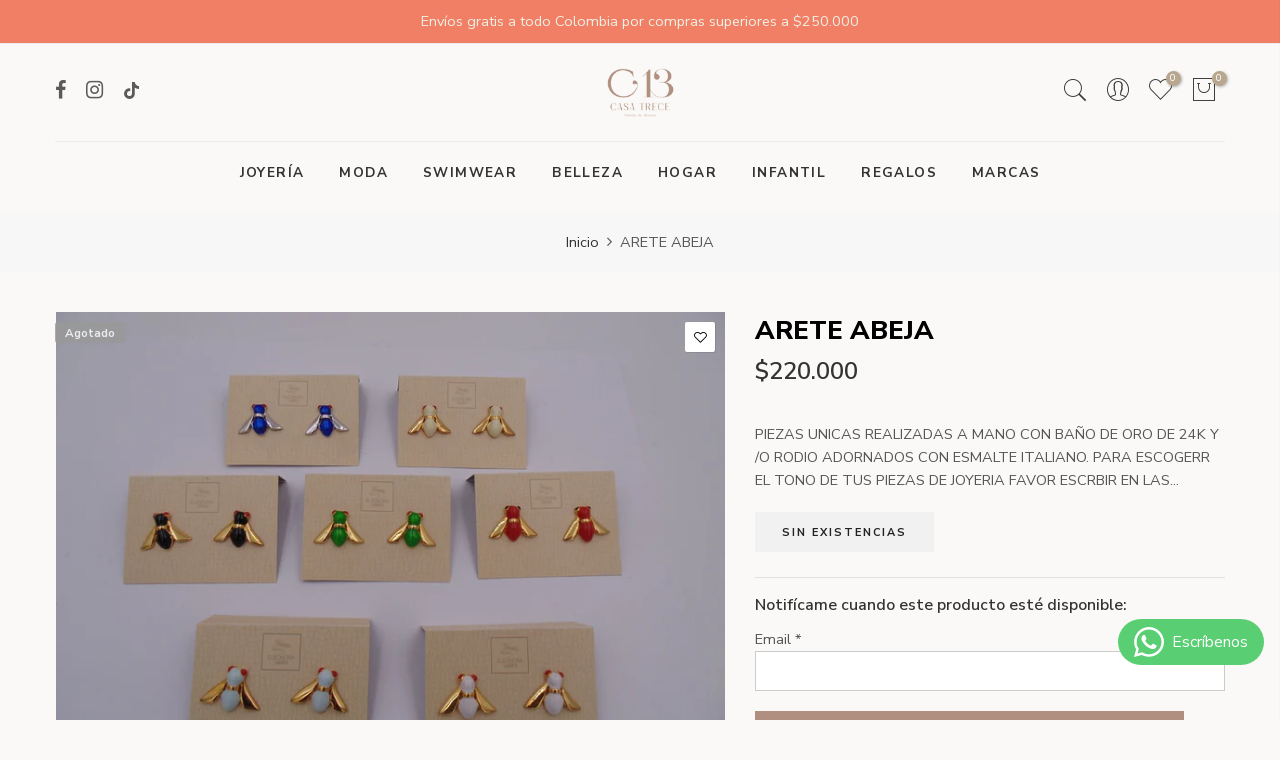

--- FILE ---
content_type: text/html; charset=utf-8
request_url: https://www.casatrece.com/products/arete-abeja-1
body_size: 23250
content:
<!doctype html>
<html class="no-js" lang="es">
<head>
  <meta charset="utf-8">
  <meta name="viewport" content="width=device-width, initial-scale=1, shrink-to-fit=no, user-scalable=no">
  <meta name="theme-color" content="#b08f80">
  <meta name="format-detection" content="telephone=no">
  <link rel="canonical" href="https://www.casatrece.com/products/arete-abeja-1">
  <link rel="prefetch" as="document" href="https://www.casatrece.com">
  <link rel="dns-prefetch" href="https://cdn.shopify.com" crossorigin>
  <link rel="preconnect" href="https://cdn.shopify.com" crossorigin>
  <link rel="preconnect" href="https://monorail-edge.shopifysvc.com"><link rel="dns-prefetch" href="https://fonts.googleapis.com" crossorigin>
    <link rel="preconnect" href="https://fonts.googleapis.com" crossorigin>
    <link rel="dns-prefetch" href="https://fonts.gstatic.com" crossorigin>
    <link rel="preconnect" href="https://fonts.gstatic.com" crossorigin><link rel="preload" as="style" href="//www.casatrece.com/cdn/shop/t/7/assets/pre_theme.min.css?v=21759887704715744181748383543">
  <link rel="preload" as="style" href="//www.casatrece.com/cdn/shop/t/7/assets/theme.css?enable_css_minification=1&v=138020438287763133521753896126"><title>ARETE ABEJA &ndash; Casatrece</title><meta name="description" content="PIEZAS UNICAS REALIZADAS A MANO CON BAÑO DE ORO DE 24K Y /O RODIO ADORNADOS CON ESMALTE ITALIANO. PARA ESCOGERR EL TONO DE TUS PIEZAS DE JOYERIA FAVOR ESCRBIR EN LAS NOTAS DE LA COMPRA."><meta name="keywords" content="ARETE ABEJA, Casatrece, www.casatrece.com"/><meta name="author" content="The4">

<meta property="og:site_name" content="Casatrece">
<meta property="og:url" content="https://www.casatrece.com/products/arete-abeja-1">
<meta property="og:title" content="ARETE ABEJA">
<meta property="og:type" content="product">
<meta property="og:description" content="PIEZAS UNICAS REALIZADAS A MANO CON BAÑO DE ORO DE 24K Y /O RODIO ADORNADOS CON ESMALTE ITALIANO. PARA ESCOGERR EL TONO DE TUS PIEZAS DE JOYERIA FAVOR ESCRBIR EN LAS NOTAS DE LA COMPRA."><meta property="og:image" content="http://www.casatrece.com/cdn/shop/files/OR-32_1_9b982ce4-fcf8-4299-be77-234a1f7f8180.JPG?v=1691971472">
  <meta property="og:image:secure_url" content="https://www.casatrece.com/cdn/shop/files/OR-32_1_9b982ce4-fcf8-4299-be77-234a1f7f8180.JPG?v=1691971472">
  <meta property="og:image:width" content="999">
  <meta property="og:image:height" content="725"><meta property="og:price:amount" content="220,000">
  <meta property="og:price:currency" content="COP"><meta name="twitter:card" content="summary_large_image">
<meta name="twitter:title" content="ARETE ABEJA">
<meta name="twitter:description" content="PIEZAS UNICAS REALIZADAS A MANO CON BAÑO DE ORO DE 24K Y /O RODIO ADORNADOS CON ESMALTE ITALIANO. PARA ESCOGERR EL TONO DE TUS PIEZAS DE JOYERIA FAVOR ESCRBIR EN LAS NOTAS DE LA COMPRA."><link href="//www.casatrece.com/cdn/shop/t/7/assets/pre_theme.min.css?v=21759887704715744181748383543" rel="stylesheet" type="text/css" media="all" /><link rel="preload" as="script" href="//www.casatrece.com/cdn/shop/t/7/assets/lazysizes.min.js?v=36113997772709414851748383543">
<link rel="preload" as="script" href="//www.casatrece.com/cdn/shop/t/7/assets/nt_vendor.min.js?v=63039283586479772611748383543">
<script>document.documentElement.className = document.documentElement.className.replace('no-js', 'yes-js');const t_name = "product",designMode = false,t_cartCount = 0,ThemeNameT4='elessi',ThemeNameT42='ThemeIdT4Elessi',themeIDt4 = 176275882285,ck_hostname = 'elessi-2-none',Themekey = "6d97ffb0-0d92-4e08-aa32-c4a978e64220",ThemeIdT4 = null,SopEmlT4="contacto@casatrece.com",ThemePuT4 = '#purchase_codet4',t_shop_currency = "COP", t_moneyFormat = "\u003cspan class=money\u003e${{amount_no_decimals}}\u003c\/span\u003e", t_cart_url = "\/cart",t_cartadd_url = "\/cart\/add",t_cartchange_url = "\/cart\/change", pr_re_url = "\/recommendations\/products"; try {var T4AgentNT = (navigator.userAgent.indexOf('Chrome-Lighthouse') == -1)}catch(err){var T4AgentNT = true} function onloadt4relcss(_this) {_this.onload=null;if(T4AgentNT){_this.rel='stylesheet'}} (function () {window.onpageshow = function() {if (performance.navigation.type === 2) {document.dispatchEvent(new CustomEvent('cart:refresh'))} }; })();
var T4stt_str = {
  "PleaseChoosePrOptions":"", 
  "will_not_ship":"Se enviarán después de \u003cspan class=\"jsnt\"\u003e{{date}}\u003c\/span\u003e",
  "will_stock_after":"Estarán disponibles a partir de \u003cspan class=\"jsnt\"\u003e{{date}}\u003c\/span\u003e",
  "replace_item_atc":"",
  "replace_item_pre":"",
  "added_to_cart": "El producto se agregado a la bolsa de compras.",
  "view_cart": "Ver bolsa de compras",
  "continue_shopping": "Continúa comprando",
  "save_js":"-[sale]%","bannerCountdown":"%D  %H:%M:%S",
  "prItemCountdown":"%D  %H:%M:%S",
  "countdown_days":"días",
  "countdown_hours":"hr",
  "countdown_mins":"min",
  "countdown_sec":"seg",
  "multiple_rates": "Encontamos [number_of_rates] tarifas de envío disponibles para [address], comenzando en [rate].\n",
  "one_rate": "Encontramos una tarifa de envío para [address].",
  "no_rates": "Discúlpanos, no enviamos a esa ubicación.",
  "rate_value": "[rate_title] en [rate]",
  "agree_checkout": "Debes aceptar los términos de condiciones para hacer checkout.",
  "added_text_cp":""
};
</script>
<link rel="preload" href="//www.casatrece.com/cdn/shop/t/7/assets/style.min.css?v=89618442910245215931748383543" as="style" onload="onloadt4relcss(this)"><link href="//www.casatrece.com/cdn/shop/t/7/assets/theme.css?enable_css_minification=1&amp;v=138020438287763133521753896126" rel="stylesheet" type="text/css" media="all" /><link rel="preload" href="https://fonts.googleapis.com/css?family=Nunito+Sans:300,300i,400,400i,500,500i,600,600i,700,700i,800,800i&display=swap" as="style" onload="onloadt4relcss(this)"><link id="sett_clt4" rel="preload" href="//www.casatrece.com/cdn/shop/t/7/assets/sett_cl.css?enable_css_minification=1&v=103732595745850226541748383543" as="style" onload="onloadt4relcss(this)"><link rel="preload" as="style" href="//www.casatrece.com/cdn/shop/t/7/assets/custom.css?enable_css_minification=1&v=4334483062606453321748383543"><link href="//www.casatrece.com/cdn/shop/t/7/assets/custom.css?enable_css_minification=1&amp;v=4334483062606453321748383543" rel="stylesheet" type="text/css" media="all" /><link rel="preload" href="//www.casatrece.com/cdn/shop/t/7/assets/line-awesome.min.css?v=36930450349382045261748383543" as="style" onload="onloadt4relcss(this)">
<script id="js_lzt4" src="//www.casatrece.com/cdn/shop/t/7/assets/lazysizes.min.js?v=36113997772709414851748383543" defer="defer"></script>
<script src="//www.casatrece.com/cdn/shop/t/7/assets/nt_vendor.min.js?v=63039283586479772611748383543" defer="defer" id="js_ntt4"
  data-theme='//www.casatrece.com/cdn/shop/t/7/assets/nt_theme.min.js?v=26919863470222954981748383543'
  data-stt='//www.casatrece.com/cdn/shop/t/7/assets/nt_settings.js?enable_js_minification=1&v=22711318982151989751748383543'
  data-cat='//www.casatrece.com/cdn/shop/t/7/assets/cat.min.js?v=144452135317577922631748383543' 
  data-sw='//www.casatrece.com/cdn/shop/t/7/assets/swatch.min.js?v=130260563025349220441748383543'
  data-prjs='//www.casatrece.com/cdn/shop/t/7/assets/produc.min.js?v=66856717831304081821748383543' 
  data-mail='//www.casatrece.com/cdn/shop/t/7/assets/platform_mail.min.js?v=120104920183136925081748383543'
  data-my='//www.casatrece.com/cdn/shop/t/7/assets/my.js?v=111603181540343972631748383543' data-cusp='//www.casatrece.com/cdn/shop/t/7/assets/my.js?v=111603181540343972631748383543' data-cur='//www.casatrece.com/cdn/shop/t/7/assets/my.js?v=111603181540343972631748383543' data-mdl='//www.casatrece.com/cdn/shop/t/7/assets/module.min.js?v=4705173922121016931748383543'
  data-map='//www.casatrece.com/cdn/shop/t/7/assets/maplace.min.js?v=123640464312137447171748383543'
  data-time='//www.casatrece.com/cdn/shop/t/7/assets/spacetime.min.js?v=6084'
  data-ins='//www.casatrece.com/cdn/shop/t/7/assets/nt_instagram.min.js?v=29627089105197311381748383543'
  data-user='//www.casatrece.com/cdn/shop/t/7/assets/interactable.min.js?v=108378901084656046741748383543'
  data-add='//s7.addthis.com/js/300/addthis_widget.js#pubid=ra-56efaa05a768bd19'
  data-klaviyo='//www.klaviyo.com/media/js/public/klaviyo_subscribe.js'
  data-font='iconKalles , fakalles , Pe-icon-7-stroke , Font Awesome 5 Free:n9'
  data-fm='Nunito Sans'
  data-spcmn='//www.casatrece.com/cdn/shopifycloud/storefront/assets/themes_support/shopify_common-5f594365.js'
  data-cust='//www.casatrece.com/cdn/shop/t/7/assets/customerclnt.min.js?v=3252781937110261681748383543'
  data-cusjs='none'
  data-desadm='//www.casatrece.com/cdn/shop/t/7/assets/des_adm.min.js?v=55511513953641893761748383543'
  data-otherryv='//www.casatrece.com/cdn/shop/t/7/assets/reviewOther.js?enable_js_minification=1&v=3813928545023403481748383543'></script><script>window.performance && window.performance.mark && window.performance.mark('shopify.content_for_header.start');</script><meta name="facebook-domain-verification" content="uhrwbqag9itnuuvsfeefmnff8p6rvz">
<meta name="facebook-domain-verification" content="nj7fin2tw0qcfv40k6vd5l0iyeg59s">
<meta name="google-site-verification" content="ZDHy-bKvPA19swAcqSflbVWLOT3ZUt5iNV4SyzDd7GQ">
<meta id="shopify-digital-wallet" name="shopify-digital-wallet" content="/26031030381/digital_wallets/dialog">
<link rel="alternate" type="application/json+oembed" href="https://www.casatrece.com/products/arete-abeja-1.oembed">
<script async="async" src="/checkouts/internal/preloads.js?locale=es-CO"></script>
<script id="shopify-features" type="application/json">{"accessToken":"fb8fc0f27c610b10ddeb318b2b935a6a","betas":["rich-media-storefront-analytics"],"domain":"www.casatrece.com","predictiveSearch":true,"shopId":26031030381,"locale":"es"}</script>
<script>var Shopify = Shopify || {};
Shopify.shop = "casatrece.myshopify.com";
Shopify.locale = "es";
Shopify.currency = {"active":"COP","rate":"1.0"};
Shopify.country = "CO";
Shopify.theme = {"name":"Menu horizontal elessi-3-2-0","id":176275882285,"schema_name":"Elessi","schema_version":"3.2.0","theme_store_id":null,"role":"main"};
Shopify.theme.handle = "null";
Shopify.theme.style = {"id":null,"handle":null};
Shopify.cdnHost = "www.casatrece.com/cdn";
Shopify.routes = Shopify.routes || {};
Shopify.routes.root = "/";</script>
<script type="module">!function(o){(o.Shopify=o.Shopify||{}).modules=!0}(window);</script>
<script>!function(o){function n(){var o=[];function n(){o.push(Array.prototype.slice.apply(arguments))}return n.q=o,n}var t=o.Shopify=o.Shopify||{};t.loadFeatures=n(),t.autoloadFeatures=n()}(window);</script>
<script id="shop-js-analytics" type="application/json">{"pageType":"product"}</script>
<script defer="defer" async type="module" src="//www.casatrece.com/cdn/shopifycloud/shop-js/modules/v2/client.init-shop-cart-sync_BauuRneq.es.esm.js"></script>
<script defer="defer" async type="module" src="//www.casatrece.com/cdn/shopifycloud/shop-js/modules/v2/chunk.common_JQpvZAPo.esm.js"></script>
<script defer="defer" async type="module" src="//www.casatrece.com/cdn/shopifycloud/shop-js/modules/v2/chunk.modal_Cc_JA9bg.esm.js"></script>
<script type="module">
  await import("//www.casatrece.com/cdn/shopifycloud/shop-js/modules/v2/client.init-shop-cart-sync_BauuRneq.es.esm.js");
await import("//www.casatrece.com/cdn/shopifycloud/shop-js/modules/v2/chunk.common_JQpvZAPo.esm.js");
await import("//www.casatrece.com/cdn/shopifycloud/shop-js/modules/v2/chunk.modal_Cc_JA9bg.esm.js");

  window.Shopify.SignInWithShop?.initShopCartSync?.({"fedCMEnabled":true,"windoidEnabled":true});

</script>
<script>(function() {
  var isLoaded = false;
  function asyncLoad() {
    if (isLoaded) return;
    isLoaded = true;
    var urls = ["https:\/\/cdn-stamped-io.azureedge.net\/files\/widget.min.js?shop=casatrece.myshopify.com","https:\/\/chimpstatic.com\/mcjs-connected\/js\/users\/bd4d627b929f0c12155614f2e\/b2833a99a0abcf6a137025cd7.js?shop=casatrece.myshopify.com","https:\/\/cdn.doofinder.com\/shopify\/doofinder-installed.js?shop=casatrece.myshopify.com","\/\/livesearch.okasconcepts.com\/js\/livesearch.init.min.js?v=2\u0026shop=casatrece.myshopify.com"];
    for (var i = 0; i < urls.length; i++) {
      var s = document.createElement('script');
      s.type = 'text/javascript';
      s.async = true;
      s.src = urls[i];
      var x = document.getElementsByTagName('script')[0];
      x.parentNode.insertBefore(s, x);
    }
  };
  if(window.attachEvent) {
    window.attachEvent('onload', asyncLoad);
  } else {
    window.addEventListener('load', asyncLoad, false);
  }
})();</script>
<script id="__st">var __st={"a":26031030381,"offset":-18000,"reqid":"e5953b59-fd8a-4024-8e01-cc08cdd5633b-1769663185","pageurl":"www.casatrece.com\/products\/arete-abeja-1","u":"aab4134dd7b6","p":"product","rtyp":"product","rid":8636873572653};</script>
<script>window.ShopifyPaypalV4VisibilityTracking = true;</script>
<script id="captcha-bootstrap">!function(){'use strict';const t='contact',e='account',n='new_comment',o=[[t,t],['blogs',n],['comments',n],[t,'customer']],c=[[e,'customer_login'],[e,'guest_login'],[e,'recover_customer_password'],[e,'create_customer']],r=t=>t.map((([t,e])=>`form[action*='/${t}']:not([data-nocaptcha='true']) input[name='form_type'][value='${e}']`)).join(','),a=t=>()=>t?[...document.querySelectorAll(t)].map((t=>t.form)):[];function s(){const t=[...o],e=r(t);return a(e)}const i='password',u='form_key',d=['recaptcha-v3-token','g-recaptcha-response','h-captcha-response',i],f=()=>{try{return window.sessionStorage}catch{return}},m='__shopify_v',_=t=>t.elements[u];function p(t,e,n=!1){try{const o=window.sessionStorage,c=JSON.parse(o.getItem(e)),{data:r}=function(t){const{data:e,action:n}=t;return t[m]||n?{data:e,action:n}:{data:t,action:n}}(c);for(const[e,n]of Object.entries(r))t.elements[e]&&(t.elements[e].value=n);n&&o.removeItem(e)}catch(o){console.error('form repopulation failed',{error:o})}}const l='form_type',E='cptcha';function T(t){t.dataset[E]=!0}const w=window,h=w.document,L='Shopify',v='ce_forms',y='captcha';let A=!1;((t,e)=>{const n=(g='f06e6c50-85a8-45c8-87d0-21a2b65856fe',I='https://cdn.shopify.com/shopifycloud/storefront-forms-hcaptcha/ce_storefront_forms_captcha_hcaptcha.v1.5.2.iife.js',D={infoText:'Protegido por hCaptcha',privacyText:'Privacidad',termsText:'Términos'},(t,e,n)=>{const o=w[L][v],c=o.bindForm;if(c)return c(t,g,e,D).then(n);var r;o.q.push([[t,g,e,D],n]),r=I,A||(h.body.append(Object.assign(h.createElement('script'),{id:'captcha-provider',async:!0,src:r})),A=!0)});var g,I,D;w[L]=w[L]||{},w[L][v]=w[L][v]||{},w[L][v].q=[],w[L][y]=w[L][y]||{},w[L][y].protect=function(t,e){n(t,void 0,e),T(t)},Object.freeze(w[L][y]),function(t,e,n,w,h,L){const[v,y,A,g]=function(t,e,n){const i=e?o:[],u=t?c:[],d=[...i,...u],f=r(d),m=r(i),_=r(d.filter((([t,e])=>n.includes(e))));return[a(f),a(m),a(_),s()]}(w,h,L),I=t=>{const e=t.target;return e instanceof HTMLFormElement?e:e&&e.form},D=t=>v().includes(t);t.addEventListener('submit',(t=>{const e=I(t);if(!e)return;const n=D(e)&&!e.dataset.hcaptchaBound&&!e.dataset.recaptchaBound,o=_(e),c=g().includes(e)&&(!o||!o.value);(n||c)&&t.preventDefault(),c&&!n&&(function(t){try{if(!f())return;!function(t){const e=f();if(!e)return;const n=_(t);if(!n)return;const o=n.value;o&&e.removeItem(o)}(t);const e=Array.from(Array(32),(()=>Math.random().toString(36)[2])).join('');!function(t,e){_(t)||t.append(Object.assign(document.createElement('input'),{type:'hidden',name:u})),t.elements[u].value=e}(t,e),function(t,e){const n=f();if(!n)return;const o=[...t.querySelectorAll(`input[type='${i}']`)].map((({name:t})=>t)),c=[...d,...o],r={};for(const[a,s]of new FormData(t).entries())c.includes(a)||(r[a]=s);n.setItem(e,JSON.stringify({[m]:1,action:t.action,data:r}))}(t,e)}catch(e){console.error('failed to persist form',e)}}(e),e.submit())}));const S=(t,e)=>{t&&!t.dataset[E]&&(n(t,e.some((e=>e===t))),T(t))};for(const o of['focusin','change'])t.addEventListener(o,(t=>{const e=I(t);D(e)&&S(e,y())}));const B=e.get('form_key'),M=e.get(l),P=B&&M;t.addEventListener('DOMContentLoaded',(()=>{const t=y();if(P)for(const e of t)e.elements[l].value===M&&p(e,B);[...new Set([...A(),...v().filter((t=>'true'===t.dataset.shopifyCaptcha))])].forEach((e=>S(e,t)))}))}(h,new URLSearchParams(w.location.search),n,t,e,['guest_login'])})(!0,!0)}();</script>
<script integrity="sha256-4kQ18oKyAcykRKYeNunJcIwy7WH5gtpwJnB7kiuLZ1E=" data-source-attribution="shopify.loadfeatures" defer="defer" src="//www.casatrece.com/cdn/shopifycloud/storefront/assets/storefront/load_feature-a0a9edcb.js" crossorigin="anonymous"></script>
<script data-source-attribution="shopify.dynamic_checkout.dynamic.init">var Shopify=Shopify||{};Shopify.PaymentButton=Shopify.PaymentButton||{isStorefrontPortableWallets:!0,init:function(){window.Shopify.PaymentButton.init=function(){};var t=document.createElement("script");t.src="https://www.casatrece.com/cdn/shopifycloud/portable-wallets/latest/portable-wallets.es.js",t.type="module",document.head.appendChild(t)}};
</script>
<script data-source-attribution="shopify.dynamic_checkout.buyer_consent">
  function portableWalletsHideBuyerConsent(e){var t=document.getElementById("shopify-buyer-consent"),n=document.getElementById("shopify-subscription-policy-button");t&&n&&(t.classList.add("hidden"),t.setAttribute("aria-hidden","true"),n.removeEventListener("click",e))}function portableWalletsShowBuyerConsent(e){var t=document.getElementById("shopify-buyer-consent"),n=document.getElementById("shopify-subscription-policy-button");t&&n&&(t.classList.remove("hidden"),t.removeAttribute("aria-hidden"),n.addEventListener("click",e))}window.Shopify?.PaymentButton&&(window.Shopify.PaymentButton.hideBuyerConsent=portableWalletsHideBuyerConsent,window.Shopify.PaymentButton.showBuyerConsent=portableWalletsShowBuyerConsent);
</script>
<script data-source-attribution="shopify.dynamic_checkout.cart.bootstrap">document.addEventListener("DOMContentLoaded",(function(){function t(){return document.querySelector("shopify-accelerated-checkout-cart, shopify-accelerated-checkout")}if(t())Shopify.PaymentButton.init();else{new MutationObserver((function(e,n){t()&&(Shopify.PaymentButton.init(),n.disconnect())})).observe(document.body,{childList:!0,subtree:!0})}}));
</script>

<script>window.performance && window.performance.mark && window.performance.mark('shopify.content_for_header.end');</script>
<!-- BEGIN app block: shopify://apps/whatsapp-button/blocks/app-embed-block/96d80a63-e860-4262-a001-8b82ac4d00e6 --><script>
    (function() {
        function asyncLoad() {
            var url = 'https://whatsapp-button.eazeapps.io/api/buttonInstallation/scriptTag?shopId=46507&v=1758650214';
            var s = document.createElement('script');
            s.type = 'text/javascript';
            s.async = true;
            s.src = url;
            var x = document.getElementsByTagName('script')[0];
            x.parentNode.insertBefore(s, x);
        };
        if(window.attachEvent) {
            window.attachEvent('onload', asyncLoad);
        } else {
            window.addEventListener('load', asyncLoad, false);
        }
    })();
</script>

<!-- END app block --><link href="https://monorail-edge.shopifysvc.com" rel="dns-prefetch">
<script>(function(){if ("sendBeacon" in navigator && "performance" in window) {try {var session_token_from_headers = performance.getEntriesByType('navigation')[0].serverTiming.find(x => x.name == '_s').description;} catch {var session_token_from_headers = undefined;}var session_cookie_matches = document.cookie.match(/_shopify_s=([^;]*)/);var session_token_from_cookie = session_cookie_matches && session_cookie_matches.length === 2 ? session_cookie_matches[1] : "";var session_token = session_token_from_headers || session_token_from_cookie || "";function handle_abandonment_event(e) {var entries = performance.getEntries().filter(function(entry) {return /monorail-edge.shopifysvc.com/.test(entry.name);});if (!window.abandonment_tracked && entries.length === 0) {window.abandonment_tracked = true;var currentMs = Date.now();var navigation_start = performance.timing.navigationStart;var payload = {shop_id: 26031030381,url: window.location.href,navigation_start,duration: currentMs - navigation_start,session_token,page_type: "product"};window.navigator.sendBeacon("https://monorail-edge.shopifysvc.com/v1/produce", JSON.stringify({schema_id: "online_store_buyer_site_abandonment/1.1",payload: payload,metadata: {event_created_at_ms: currentMs,event_sent_at_ms: currentMs}}));}}window.addEventListener('pagehide', handle_abandonment_event);}}());</script>
<script id="web-pixels-manager-setup">(function e(e,d,r,n,o){if(void 0===o&&(o={}),!Boolean(null===(a=null===(i=window.Shopify)||void 0===i?void 0:i.analytics)||void 0===a?void 0:a.replayQueue)){var i,a;window.Shopify=window.Shopify||{};var t=window.Shopify;t.analytics=t.analytics||{};var s=t.analytics;s.replayQueue=[],s.publish=function(e,d,r){return s.replayQueue.push([e,d,r]),!0};try{self.performance.mark("wpm:start")}catch(e){}var l=function(){var e={modern:/Edge?\/(1{2}[4-9]|1[2-9]\d|[2-9]\d{2}|\d{4,})\.\d+(\.\d+|)|Firefox\/(1{2}[4-9]|1[2-9]\d|[2-9]\d{2}|\d{4,})\.\d+(\.\d+|)|Chrom(ium|e)\/(9{2}|\d{3,})\.\d+(\.\d+|)|(Maci|X1{2}).+ Version\/(15\.\d+|(1[6-9]|[2-9]\d|\d{3,})\.\d+)([,.]\d+|)( \(\w+\)|)( Mobile\/\w+|) Safari\/|Chrome.+OPR\/(9{2}|\d{3,})\.\d+\.\d+|(CPU[ +]OS|iPhone[ +]OS|CPU[ +]iPhone|CPU IPhone OS|CPU iPad OS)[ +]+(15[._]\d+|(1[6-9]|[2-9]\d|\d{3,})[._]\d+)([._]\d+|)|Android:?[ /-](13[3-9]|1[4-9]\d|[2-9]\d{2}|\d{4,})(\.\d+|)(\.\d+|)|Android.+Firefox\/(13[5-9]|1[4-9]\d|[2-9]\d{2}|\d{4,})\.\d+(\.\d+|)|Android.+Chrom(ium|e)\/(13[3-9]|1[4-9]\d|[2-9]\d{2}|\d{4,})\.\d+(\.\d+|)|SamsungBrowser\/([2-9]\d|\d{3,})\.\d+/,legacy:/Edge?\/(1[6-9]|[2-9]\d|\d{3,})\.\d+(\.\d+|)|Firefox\/(5[4-9]|[6-9]\d|\d{3,})\.\d+(\.\d+|)|Chrom(ium|e)\/(5[1-9]|[6-9]\d|\d{3,})\.\d+(\.\d+|)([\d.]+$|.*Safari\/(?![\d.]+ Edge\/[\d.]+$))|(Maci|X1{2}).+ Version\/(10\.\d+|(1[1-9]|[2-9]\d|\d{3,})\.\d+)([,.]\d+|)( \(\w+\)|)( Mobile\/\w+|) Safari\/|Chrome.+OPR\/(3[89]|[4-9]\d|\d{3,})\.\d+\.\d+|(CPU[ +]OS|iPhone[ +]OS|CPU[ +]iPhone|CPU IPhone OS|CPU iPad OS)[ +]+(10[._]\d+|(1[1-9]|[2-9]\d|\d{3,})[._]\d+)([._]\d+|)|Android:?[ /-](13[3-9]|1[4-9]\d|[2-9]\d{2}|\d{4,})(\.\d+|)(\.\d+|)|Mobile Safari.+OPR\/([89]\d|\d{3,})\.\d+\.\d+|Android.+Firefox\/(13[5-9]|1[4-9]\d|[2-9]\d{2}|\d{4,})\.\d+(\.\d+|)|Android.+Chrom(ium|e)\/(13[3-9]|1[4-9]\d|[2-9]\d{2}|\d{4,})\.\d+(\.\d+|)|Android.+(UC? ?Browser|UCWEB|U3)[ /]?(15\.([5-9]|\d{2,})|(1[6-9]|[2-9]\d|\d{3,})\.\d+)\.\d+|SamsungBrowser\/(5\.\d+|([6-9]|\d{2,})\.\d+)|Android.+MQ{2}Browser\/(14(\.(9|\d{2,})|)|(1[5-9]|[2-9]\d|\d{3,})(\.\d+|))(\.\d+|)|K[Aa][Ii]OS\/(3\.\d+|([4-9]|\d{2,})\.\d+)(\.\d+|)/},d=e.modern,r=e.legacy,n=navigator.userAgent;return n.match(d)?"modern":n.match(r)?"legacy":"unknown"}(),u="modern"===l?"modern":"legacy",c=(null!=n?n:{modern:"",legacy:""})[u],f=function(e){return[e.baseUrl,"/wpm","/b",e.hashVersion,"modern"===e.buildTarget?"m":"l",".js"].join("")}({baseUrl:d,hashVersion:r,buildTarget:u}),m=function(e){var d=e.version,r=e.bundleTarget,n=e.surface,o=e.pageUrl,i=e.monorailEndpoint;return{emit:function(e){var a=e.status,t=e.errorMsg,s=(new Date).getTime(),l=JSON.stringify({metadata:{event_sent_at_ms:s},events:[{schema_id:"web_pixels_manager_load/3.1",payload:{version:d,bundle_target:r,page_url:o,status:a,surface:n,error_msg:t},metadata:{event_created_at_ms:s}}]});if(!i)return console&&console.warn&&console.warn("[Web Pixels Manager] No Monorail endpoint provided, skipping logging."),!1;try{return self.navigator.sendBeacon.bind(self.navigator)(i,l)}catch(e){}var u=new XMLHttpRequest;try{return u.open("POST",i,!0),u.setRequestHeader("Content-Type","text/plain"),u.send(l),!0}catch(e){return console&&console.warn&&console.warn("[Web Pixels Manager] Got an unhandled error while logging to Monorail."),!1}}}}({version:r,bundleTarget:l,surface:e.surface,pageUrl:self.location.href,monorailEndpoint:e.monorailEndpoint});try{o.browserTarget=l,function(e){var d=e.src,r=e.async,n=void 0===r||r,o=e.onload,i=e.onerror,a=e.sri,t=e.scriptDataAttributes,s=void 0===t?{}:t,l=document.createElement("script"),u=document.querySelector("head"),c=document.querySelector("body");if(l.async=n,l.src=d,a&&(l.integrity=a,l.crossOrigin="anonymous"),s)for(var f in s)if(Object.prototype.hasOwnProperty.call(s,f))try{l.dataset[f]=s[f]}catch(e){}if(o&&l.addEventListener("load",o),i&&l.addEventListener("error",i),u)u.appendChild(l);else{if(!c)throw new Error("Did not find a head or body element to append the script");c.appendChild(l)}}({src:f,async:!0,onload:function(){if(!function(){var e,d;return Boolean(null===(d=null===(e=window.Shopify)||void 0===e?void 0:e.analytics)||void 0===d?void 0:d.initialized)}()){var d=window.webPixelsManager.init(e)||void 0;if(d){var r=window.Shopify.analytics;r.replayQueue.forEach((function(e){var r=e[0],n=e[1],o=e[2];d.publishCustomEvent(r,n,o)})),r.replayQueue=[],r.publish=d.publishCustomEvent,r.visitor=d.visitor,r.initialized=!0}}},onerror:function(){return m.emit({status:"failed",errorMsg:"".concat(f," has failed to load")})},sri:function(e){var d=/^sha384-[A-Za-z0-9+/=]+$/;return"string"==typeof e&&d.test(e)}(c)?c:"",scriptDataAttributes:o}),m.emit({status:"loading"})}catch(e){m.emit({status:"failed",errorMsg:(null==e?void 0:e.message)||"Unknown error"})}}})({shopId: 26031030381,storefrontBaseUrl: "https://www.casatrece.com",extensionsBaseUrl: "https://extensions.shopifycdn.com/cdn/shopifycloud/web-pixels-manager",monorailEndpoint: "https://monorail-edge.shopifysvc.com/unstable/produce_batch",surface: "storefront-renderer",enabledBetaFlags: ["2dca8a86"],webPixelsConfigList: [{"id":"1463189805","configuration":"{\"shopUrl\":\"casatrece.myshopify.com\"}","eventPayloadVersion":"v1","runtimeContext":"STRICT","scriptVersion":"c581e5437ee132f6ac1ad175a6693233","type":"APP","apiClientId":109149454337,"privacyPurposes":["ANALYTICS","MARKETING","SALE_OF_DATA"],"dataSharingAdjustments":{"protectedCustomerApprovalScopes":["read_customer_personal_data"]}},{"id":"782041389","configuration":"{\"config\":\"{\\\"pixel_id\\\":\\\"G-D37CJYVQT5\\\",\\\"target_country\\\":\\\"CO\\\",\\\"gtag_events\\\":[{\\\"type\\\":\\\"begin_checkout\\\",\\\"action_label\\\":\\\"G-D37CJYVQT5\\\"},{\\\"type\\\":\\\"search\\\",\\\"action_label\\\":\\\"G-D37CJYVQT5\\\"},{\\\"type\\\":\\\"view_item\\\",\\\"action_label\\\":[\\\"G-D37CJYVQT5\\\",\\\"MC-8BX5B3P520\\\"]},{\\\"type\\\":\\\"purchase\\\",\\\"action_label\\\":[\\\"G-D37CJYVQT5\\\",\\\"MC-8BX5B3P520\\\"]},{\\\"type\\\":\\\"page_view\\\",\\\"action_label\\\":[\\\"G-D37CJYVQT5\\\",\\\"MC-8BX5B3P520\\\"]},{\\\"type\\\":\\\"add_payment_info\\\",\\\"action_label\\\":\\\"G-D37CJYVQT5\\\"},{\\\"type\\\":\\\"add_to_cart\\\",\\\"action_label\\\":\\\"G-D37CJYVQT5\\\"}],\\\"enable_monitoring_mode\\\":false}\"}","eventPayloadVersion":"v1","runtimeContext":"OPEN","scriptVersion":"b2a88bafab3e21179ed38636efcd8a93","type":"APP","apiClientId":1780363,"privacyPurposes":[],"dataSharingAdjustments":{"protectedCustomerApprovalScopes":["read_customer_address","read_customer_email","read_customer_name","read_customer_personal_data","read_customer_phone"]}},{"id":"333742381","configuration":"{\"pixel_id\":\"893962895553047\",\"pixel_type\":\"facebook_pixel\",\"metaapp_system_user_token\":\"-\"}","eventPayloadVersion":"v1","runtimeContext":"OPEN","scriptVersion":"ca16bc87fe92b6042fbaa3acc2fbdaa6","type":"APP","apiClientId":2329312,"privacyPurposes":["ANALYTICS","MARKETING","SALE_OF_DATA"],"dataSharingAdjustments":{"protectedCustomerApprovalScopes":["read_customer_address","read_customer_email","read_customer_name","read_customer_personal_data","read_customer_phone"]}},{"id":"shopify-app-pixel","configuration":"{}","eventPayloadVersion":"v1","runtimeContext":"STRICT","scriptVersion":"0450","apiClientId":"shopify-pixel","type":"APP","privacyPurposes":["ANALYTICS","MARKETING"]},{"id":"shopify-custom-pixel","eventPayloadVersion":"v1","runtimeContext":"LAX","scriptVersion":"0450","apiClientId":"shopify-pixel","type":"CUSTOM","privacyPurposes":["ANALYTICS","MARKETING"]}],isMerchantRequest: false,initData: {"shop":{"name":"Casatrece","paymentSettings":{"currencyCode":"COP"},"myshopifyDomain":"casatrece.myshopify.com","countryCode":"CO","storefrontUrl":"https:\/\/www.casatrece.com"},"customer":null,"cart":null,"checkout":null,"productVariants":[{"price":{"amount":220000.0,"currencyCode":"COP"},"product":{"title":"ARETE ABEJA","vendor":"ELEONORA VARINI","id":"8636873572653","untranslatedTitle":"ARETE ABEJA","url":"\/products\/arete-abeja-1","type":"Joyería"},"id":"46442095837485","image":{"src":"\/\/www.casatrece.com\/cdn\/shop\/files\/OR-32_1_9b982ce4-fcf8-4299-be77-234a1f7f8180.JPG?v=1691971472"},"sku":"2792OR-32001","title":"Default Title","untranslatedTitle":"Default Title"}],"purchasingCompany":null},},"https://www.casatrece.com/cdn","1d2a099fw23dfb22ep557258f5m7a2edbae",{"modern":"","legacy":""},{"shopId":"26031030381","storefrontBaseUrl":"https:\/\/www.casatrece.com","extensionBaseUrl":"https:\/\/extensions.shopifycdn.com\/cdn\/shopifycloud\/web-pixels-manager","surface":"storefront-renderer","enabledBetaFlags":"[\"2dca8a86\"]","isMerchantRequest":"false","hashVersion":"1d2a099fw23dfb22ep557258f5m7a2edbae","publish":"custom","events":"[[\"page_viewed\",{}],[\"product_viewed\",{\"productVariant\":{\"price\":{\"amount\":220000.0,\"currencyCode\":\"COP\"},\"product\":{\"title\":\"ARETE ABEJA\",\"vendor\":\"ELEONORA VARINI\",\"id\":\"8636873572653\",\"untranslatedTitle\":\"ARETE ABEJA\",\"url\":\"\/products\/arete-abeja-1\",\"type\":\"Joyería\"},\"id\":\"46442095837485\",\"image\":{\"src\":\"\/\/www.casatrece.com\/cdn\/shop\/files\/OR-32_1_9b982ce4-fcf8-4299-be77-234a1f7f8180.JPG?v=1691971472\"},\"sku\":\"2792OR-32001\",\"title\":\"Default Title\",\"untranslatedTitle\":\"Default Title\"}}]]"});</script><script>
  window.ShopifyAnalytics = window.ShopifyAnalytics || {};
  window.ShopifyAnalytics.meta = window.ShopifyAnalytics.meta || {};
  window.ShopifyAnalytics.meta.currency = 'COP';
  var meta = {"product":{"id":8636873572653,"gid":"gid:\/\/shopify\/Product\/8636873572653","vendor":"ELEONORA VARINI","type":"Joyería","handle":"arete-abeja-1","variants":[{"id":46442095837485,"price":22000000,"name":"ARETE ABEJA","public_title":null,"sku":"2792OR-32001"}],"remote":false},"page":{"pageType":"product","resourceType":"product","resourceId":8636873572653,"requestId":"e5953b59-fd8a-4024-8e01-cc08cdd5633b-1769663185"}};
  for (var attr in meta) {
    window.ShopifyAnalytics.meta[attr] = meta[attr];
  }
</script>
<script class="analytics">
  (function () {
    var customDocumentWrite = function(content) {
      var jquery = null;

      if (window.jQuery) {
        jquery = window.jQuery;
      } else if (window.Checkout && window.Checkout.$) {
        jquery = window.Checkout.$;
      }

      if (jquery) {
        jquery('body').append(content);
      }
    };

    var hasLoggedConversion = function(token) {
      if (token) {
        return document.cookie.indexOf('loggedConversion=' + token) !== -1;
      }
      return false;
    }

    var setCookieIfConversion = function(token) {
      if (token) {
        var twoMonthsFromNow = new Date(Date.now());
        twoMonthsFromNow.setMonth(twoMonthsFromNow.getMonth() + 2);

        document.cookie = 'loggedConversion=' + token + '; expires=' + twoMonthsFromNow;
      }
    }

    var trekkie = window.ShopifyAnalytics.lib = window.trekkie = window.trekkie || [];
    if (trekkie.integrations) {
      return;
    }
    trekkie.methods = [
      'identify',
      'page',
      'ready',
      'track',
      'trackForm',
      'trackLink'
    ];
    trekkie.factory = function(method) {
      return function() {
        var args = Array.prototype.slice.call(arguments);
        args.unshift(method);
        trekkie.push(args);
        return trekkie;
      };
    };
    for (var i = 0; i < trekkie.methods.length; i++) {
      var key = trekkie.methods[i];
      trekkie[key] = trekkie.factory(key);
    }
    trekkie.load = function(config) {
      trekkie.config = config || {};
      trekkie.config.initialDocumentCookie = document.cookie;
      var first = document.getElementsByTagName('script')[0];
      var script = document.createElement('script');
      script.type = 'text/javascript';
      script.onerror = function(e) {
        var scriptFallback = document.createElement('script');
        scriptFallback.type = 'text/javascript';
        scriptFallback.onerror = function(error) {
                var Monorail = {
      produce: function produce(monorailDomain, schemaId, payload) {
        var currentMs = new Date().getTime();
        var event = {
          schema_id: schemaId,
          payload: payload,
          metadata: {
            event_created_at_ms: currentMs,
            event_sent_at_ms: currentMs
          }
        };
        return Monorail.sendRequest("https://" + monorailDomain + "/v1/produce", JSON.stringify(event));
      },
      sendRequest: function sendRequest(endpointUrl, payload) {
        // Try the sendBeacon API
        if (window && window.navigator && typeof window.navigator.sendBeacon === 'function' && typeof window.Blob === 'function' && !Monorail.isIos12()) {
          var blobData = new window.Blob([payload], {
            type: 'text/plain'
          });

          if (window.navigator.sendBeacon(endpointUrl, blobData)) {
            return true;
          } // sendBeacon was not successful

        } // XHR beacon

        var xhr = new XMLHttpRequest();

        try {
          xhr.open('POST', endpointUrl);
          xhr.setRequestHeader('Content-Type', 'text/plain');
          xhr.send(payload);
        } catch (e) {
          console.log(e);
        }

        return false;
      },
      isIos12: function isIos12() {
        return window.navigator.userAgent.lastIndexOf('iPhone; CPU iPhone OS 12_') !== -1 || window.navigator.userAgent.lastIndexOf('iPad; CPU OS 12_') !== -1;
      }
    };
    Monorail.produce('monorail-edge.shopifysvc.com',
      'trekkie_storefront_load_errors/1.1',
      {shop_id: 26031030381,
      theme_id: 176275882285,
      app_name: "storefront",
      context_url: window.location.href,
      source_url: "//www.casatrece.com/cdn/s/trekkie.storefront.a804e9514e4efded663580eddd6991fcc12b5451.min.js"});

        };
        scriptFallback.async = true;
        scriptFallback.src = '//www.casatrece.com/cdn/s/trekkie.storefront.a804e9514e4efded663580eddd6991fcc12b5451.min.js';
        first.parentNode.insertBefore(scriptFallback, first);
      };
      script.async = true;
      script.src = '//www.casatrece.com/cdn/s/trekkie.storefront.a804e9514e4efded663580eddd6991fcc12b5451.min.js';
      first.parentNode.insertBefore(script, first);
    };
    trekkie.load(
      {"Trekkie":{"appName":"storefront","development":false,"defaultAttributes":{"shopId":26031030381,"isMerchantRequest":null,"themeId":176275882285,"themeCityHash":"4627556016020463425","contentLanguage":"es","currency":"COP","eventMetadataId":"b4f445b8-7760-4b57-8f2d-cf27a259f962"},"isServerSideCookieWritingEnabled":true,"monorailRegion":"shop_domain","enabledBetaFlags":["65f19447","b5387b81"]},"Session Attribution":{},"S2S":{"facebookCapiEnabled":true,"source":"trekkie-storefront-renderer","apiClientId":580111}}
    );

    var loaded = false;
    trekkie.ready(function() {
      if (loaded) return;
      loaded = true;

      window.ShopifyAnalytics.lib = window.trekkie;

      var originalDocumentWrite = document.write;
      document.write = customDocumentWrite;
      try { window.ShopifyAnalytics.merchantGoogleAnalytics.call(this); } catch(error) {};
      document.write = originalDocumentWrite;

      window.ShopifyAnalytics.lib.page(null,{"pageType":"product","resourceType":"product","resourceId":8636873572653,"requestId":"e5953b59-fd8a-4024-8e01-cc08cdd5633b-1769663185","shopifyEmitted":true});

      var match = window.location.pathname.match(/checkouts\/(.+)\/(thank_you|post_purchase)/)
      var token = match? match[1]: undefined;
      if (!hasLoggedConversion(token)) {
        setCookieIfConversion(token);
        window.ShopifyAnalytics.lib.track("Viewed Product",{"currency":"COP","variantId":46442095837485,"productId":8636873572653,"productGid":"gid:\/\/shopify\/Product\/8636873572653","name":"ARETE ABEJA","price":"220000.00","sku":"2792OR-32001","brand":"ELEONORA VARINI","variant":null,"category":"Joyería","nonInteraction":true,"remote":false},undefined,undefined,{"shopifyEmitted":true});
      window.ShopifyAnalytics.lib.track("monorail:\/\/trekkie_storefront_viewed_product\/1.1",{"currency":"COP","variantId":46442095837485,"productId":8636873572653,"productGid":"gid:\/\/shopify\/Product\/8636873572653","name":"ARETE ABEJA","price":"220000.00","sku":"2792OR-32001","brand":"ELEONORA VARINI","variant":null,"category":"Joyería","nonInteraction":true,"remote":false,"referer":"https:\/\/www.casatrece.com\/products\/arete-abeja-1"});
      }
    });


        var eventsListenerScript = document.createElement('script');
        eventsListenerScript.async = true;
        eventsListenerScript.src = "//www.casatrece.com/cdn/shopifycloud/storefront/assets/shop_events_listener-3da45d37.js";
        document.getElementsByTagName('head')[0].appendChild(eventsListenerScript);

})();</script>
<script
  defer
  src="https://www.casatrece.com/cdn/shopifycloud/perf-kit/shopify-perf-kit-3.1.0.min.js"
  data-application="storefront-renderer"
  data-shop-id="26031030381"
  data-render-region="gcp-us-east1"
  data-page-type="product"
  data-theme-instance-id="176275882285"
  data-theme-name="Elessi"
  data-theme-version="3.2.0"
  data-monorail-region="shop_domain"
  data-resource-timing-sampling-rate="10"
  data-shs="true"
  data-shs-beacon="true"
  data-shs-export-with-fetch="true"
  data-shs-logs-sample-rate="1"
  data-shs-beacon-endpoint="https://www.casatrece.com/api/collect"
></script>
</head>
<body class="elessi_3-0 antialiased lazy_icons min_cqty_0 btnt4_style_1 zoom_tp_2 css_scrollbar template-product js_search_true cart_pos_side kalles_toolbar_true hover_img2 swatch_style_rounded swatch_list_size_small label_style_rectangular wrapper_full_width header_full_false header_sticky_true hide_scrolld_false des_header_4 h_transparent_false h_tr_top_false h_banner_false top_bar_true catalog_mode_false cat_sticky_false prs_bordered_grid_1 prs_sw_limit_false search_pos_canvas t4_compare_false dark_mode_false h_chan_space_false pp_cp_false type_quickview_1 size_des_1 t4_cart_count_0  lazyloadt4s rtl_false"><a class="in-page-link visually-hidden skip-link" href="#nt_content"></a>
<div id="ld_cl_bar" class="op__0 pe_none"></div><div id="nt_wrapper"><header id="ntheader" class="ntheader header_4 h_icon_pegk"><div class="ntheader_wrapper pr z_200"><div id="shopify-section-header_top" class="shopify-section"><div class="h__top bgbl pt__10 pb__10 fs__12 flex fl_center al_center"><div class="container">
   <div class="row al_center"><div class="col-lg-12 col-12 tc tl_lg col-md-12 dn_false_1024"><div class="header-text"><center>Envíos gratis a todo Colombia por compras superiores a $250.000</center></div></div></div>
</div></div><style data-shopify>.h__top {min-height:20px;font-size:14.5px;}h__top,.h__top.bgbl { background-color: #f17f66;border-bottom: 1px solid #ececec;color:#efefe3 } .header-text >.cg,.h__top .nt_currency,.h__top .nt-social .cb { color:#efefe3  } .h__top .cr { color:#ec0101  } .header-text >a:not(.cg),.dark_mode_true .header-text>a:not(.cg) { color:#222222  }</style></div><div id="shopify-section-header_4" class="shopify-section sp_header_mid"><div class="header__mid"><div class="container">
     <div class="row al_center css_h_se">
        <div class="col-lg-3 col-md-3 col-3"><a href="/" data-id='#nt_menu_canvas' class="push_side push-menu-btn dn_lg lh__1 flex al_center"><svg xmlns="http://www.w3.org/2000/svg" width="30" height="16" viewBox="0 0 30 16"><rect width="30" height="1.5"></rect><rect y="7" width="20" height="1.5"></rect><rect y="14" width="30" height="1.5"></rect></svg></a><div class="dn db_lg cus_txt_h"><div class="nt-social border_ black_"><a data-no-instant rel="noopener noreferrer nofollow" href="https://www.facebook.com/casatrecealmacen" target="_blank" class="facebook cb ttip_nt tooltip_top_right"><span class="tt_txt">Seguir en Facebook</span><i class="facl facl-facebook"></i></a><a data-no-instant rel="noopener noreferrer nofollow" href="https://www.instagram.com/casatrece/" target="_blank" class="instagram cb ttip_nt tooltip_top_right"><span class="tt_txt">Seguir en Instagram</span><i class="facl facl-instagram"></i></a><a data-no-instant rel="noopener noreferrer nofollow" href="https://www.tiktok.com/@casatrecee" target="_blank" class="tiktok cb ttip_nt tooltip_top_right"><span class="tt_txt"></span><svg aria-hidden="true" focusable="false" data-prefix="fab" data-icon="tiktok" role="img" xmlns="http://www.w3.org/2000/svg" viewBox="0 0 448 512" class="svg-inline--fa fa-tiktok fa-w-14 fa-3x"><path fill="currentColor" d="M448,209.91a210.06,210.06,0,0,1-122.77-39.25V349.38A162.55,162.55,0,1,1,185,188.31V278.2a74.62,74.62,0,1,0,52.23,71.18V0l88,0a121.18,121.18,0,0,0,1.86,22.17h0A122.18,122.18,0,0,0,381,102.39a121.43,121.43,0,0,0,67,20.14Z" class=""></path></svg></a></div>

</div>  
        </div>
        <div class="col-lg-6 col-md-6 col-6 tc"><div class=" branding ts__05 lh__1"><a class="dib" href="/" ><img class="w__100 logo_normal dn db_lg" src="//www.casatrece.com/cdn/shop/files/Logo-Rosa_125x.png?v=1725543358" srcset="//www.casatrece.com/cdn/shop/files/Logo-Rosa_125x.png?v=1725543358 1x,//www.casatrece.com/cdn/shop/files/Logo-Rosa_125x@2x.png?v=1725543358 2x" alt="Casatrece" style="width: 85px"><img class="w__100 logo_sticky dn" src="//www.casatrece.com/cdn/shop/files/logo-c13-sticky_215x.png?v=1748384875" srcset="//www.casatrece.com/cdn/shop/files/logo-c13-sticky_215x.png?v=1748384875 1x,//www.casatrece.com/cdn/shop/files/logo-c13-sticky_215x@2x.png?v=1748384875 2x" alt="Casatrece" style="width: 175px"><img class="w__100 logo_mobile dn_lg" src="//www.casatrece.com/cdn/shop/files/logo-c13-sticky_215x.png?v=1748384875" srcset="//www.casatrece.com/cdn/shop/files/logo-c13-sticky_215x.png?v=1748384875 1x,//www.casatrece.com/cdn/shop/files/logo-c13-sticky_215x@2x.png?v=1748384875 2x" alt="Casatrece" style="width: 175px;"></a></div> </div>
        <div class="col-lg-3 col-md-3 col-3 tr"><div class="nt_action in_flex al_center cart_des_1"><a class="icon_search push_side cb chp" data-id="#nt_search_canvas" href="/search"><i class="pegk pe-7s-search"></i></a>
     
          <div class="my-account ts__05 pr dn db_md">
             <a class="cb chp db push_side" href="/account/login" data-id="#nt_login_canvas"><i class="pegk pe-7s-user"></i></a></div><a class="icon_like cb chp pr dn db_md js_link_wis" href="/search/?view=wish"><i class="pegk pe-7s-like pr"><span class="op__0 ts_op pa tcount jswcount bgb br__50 cw tc">0</span></i></a><div class="icon_cart pr"><a class="push_side pr cb chp db" href="/cart" data-id="#nt_cart_canvas"><i class="pegk pe-7s-shopbag pr"><span class="op__0 ts_op pa tcount jsccount bgb br__50 cw tc">0</span></i></a></div></div></div>
     </div>
     <div class="header__bot pb__10 border_true dn db_lg"><nav class="nt_navigation tc hover_side_up nav_arrow_false"> 
   <ul id="nt_menu_id" class="nt_menu in_flex wrap al_center"><li id="item_mega_FrHdxE" class="type_mega menu_wid_cus menu-item has-children menu_has_offsets menu_center pos_center" >
               <a class="lh__1 flex al_center pr" href="/collections/joyeria" target="_self">JOYERÍA</a>
               <div class="cus sub-menu"><div class="container" style="width:700px"><div class="row lazy_menu unlazy_menu_mega" data-jspackery='{ "itemSelector": ".sub-column-item","gutter": 0,"percentPosition": true,"originLeft": true }'>
<div id="bk_banner_QPMwEY" class="type_mn_banner menu-item sub-column-item col-6">
		        <div class="banner_hzoom nt_promotion oh pr"><div class="nt_bg_lz pr_lazy_img lazyloadt4s item__position " data-bgset="//www.casatrece.com/cdn/shop/files/PU00072-1_1x1.jpg?v=1614301357" data-ratio="1.0" data-sizes="auto" data-parent-fit="cover"></div><div class="nt_promotion_html pa t__0 l__0 tc pe_none"></div>
		        </div>
	         </div><style data-shopify>#bk_banner_QPMwEY .nt_promotion_html {top:50%;width:100%;left:50%;
                    transform: translate(-50%, -50%);}
                #bk_banner_QPMwEY .nt_promotion_html,#bk_banner_QPMwEY .nt_promotion_html>*,#bk_banner_QPMwEY .nt_promotion_html .btn_icon_true:after{ color: #ffffff }
                #bk_banner_QPMwEY .nt_promotion>a:after{ background-color: #000000;opacity: 0.0 }
                #bk_banner_QPMwEY .nt_bg_lz {padding-top:100.0%;}
                </style><div id="bk_link_wRUNF6" class="type_mn_link menu-item sub-column-item col-6"><ul class="sub-column"><li class="menu-item"><a href="/collections/anillos">Anillos</a></li><li class="menu-item"><a href="/collections/aretas">Aretas</a></li><li class="menu-item"><a href="/collections/cinturones">Cinturones</a></li><li class="menu-item"><a href="/collections/collares">Collares</a></li><li class="menu-item"><a href="/collections/mancornas">Mancornas</a></li><li class="menu-item"><a href="/collections/prendedores">Prendedores</a></li><li class="menu-item"><a href="/collections/pulseras">Pulseras</a></li><li class="menu-item"><a href="/collections/tocados-pines-y-peinetas">Tocados, Pines y Peinetas</a></li><li class="menu-item"><a href="/collections/otros-joyeria">Otros Joyería</a></li><li class="menu-item"><a href="/collections/joyeria">Ver Todo</a></li></ul>
	         </div>
</div></div></div>
            </li><li id="item_mega_3f3hhM" class="type_mega menu_wid_cus menu-item has-children menu_has_offsets menu_center pos_center" >
               <a class="lh__1 flex al_center pr" href="/collections/ropa" target="_self">MODA</a>
               <div class="cus sub-menu"><div class="container" style="width:900px"><div class="row lazy_menu unlazy_menu_mega" data-jspackery='{ "itemSelector": ".sub-column-item","gutter": 0,"percentPosition": true,"originLeft": true }'>
<div id="bk_banner_wJVckR" class="type_mn_banner menu-item sub-column-item col-4">
		        <div class="banner_hzoom nt_promotion oh pr"><div class="nt_bg_lz pr_lazy_img lazyloadt4s item__position " data-bgset="//www.casatrece.com/cdn/shop/files/CINTURON_HEBILLA_DORADA_1x1.jpg?v=1712959997" data-ratio="0.6666666666666666" data-sizes="auto" data-parent-fit="cover"></div><div class="nt_promotion_html pa t__0 l__0 tc pe_none"></div>
		        </div>
	         </div><style data-shopify>#bk_banner_wJVckR .nt_promotion_html {top:50%;width:100%;left:50%;
                    transform: translate(-50%, -50%);}
                #bk_banner_wJVckR .nt_promotion_html,#bk_banner_wJVckR .nt_promotion_html>*,#bk_banner_wJVckR .nt_promotion_html .btn_icon_true:after{ color: #ffffff }
                #bk_banner_wJVckR .nt_promotion>a:after{ background-color: #000000;opacity: 0.0 }
                #bk_banner_wJVckR .nt_bg_lz {padding-top:150.00000000000003%;}
                </style><div id="bk_link_VLAHnP" class="type_mn_link menu-item sub-column-item col-4"><a href="/collections/ropa" target="_self">Ropa</a><ul class="sub-column not_tt_mn"><li class="menu-item"><a href="/collections/camisas">Camisas</a></li><li class="menu-item"><a href="/collections/camisetas">Camisetas</a></li><li class="menu-item"><a href="/collections/medias">Medias</a></li><li class="menu-item"><a href="/collections/pantalones">Pantalones</a></li><li class="menu-item"><a href="/collections/kimonos">Kimonos</a></li><li class="menu-item"><a href="/collections/vestidos">Vestidos</a></li><li class="menu-item"><a href="/collections/ropa">Ver Todo</a></li></ul>
	         </div><div id="bk_link_wjCnHL" class="type_mn_link menu-item sub-column-item col-4"><a href="/collections/accesorios-moda" target="_self">Accesorios</a><ul class="sub-column not_tt_mn"><li class="menu-item"><a href="/collections/morrales">Morrales</a></li><li class="menu-item"><a href="/collections/cosmetiqueras">Cosmetiqueras</a></li><li class="menu-item"><a href="/collections/panoletas">Pañoletas</a></li><li class="menu-item"><a href="/collections/otros-accesorios-moda">Otros Accesorios</a></li><li class="menu-item"><a href="/collections/accesorios-moda">Ver Todo</a></li></ul>
	         </div>
</div></div></div>
            </li><li id="item_mega_kb44Cx" class="type_mega menu_wid_cus menu-item has-children menu_has_offsets menu_center pos_center" >
               <a class="lh__1 flex al_center pr" href="/collections/swimwear" target="_self">SWIMWEAR</a>
               <div class="cus sub-menu"><div class="container" style="width:900px"><div class="row lazy_menu unlazy_menu_mega" data-jspackery='{ "itemSelector": ".sub-column-item","gutter": 0,"percentPosition": true,"originLeft": true }'>
<div id="bk_banner_ipAYPU" class="type_mn_banner menu-item sub-column-item col-4">
		        <div class="banner_hzoom nt_promotion oh pr"><div class="nt_bg_lz pr_lazy_img lazyloadt4s item__position " data-bgset="//www.casatrece.com/cdn/shop/files/T19261-B21261_1x1.jpg?v=1764971760" data-ratio="0.6665964172813488" data-sizes="auto" data-parent-fit="cover"></div><div class="nt_promotion_html pa t__0 l__0 tc pe_none"></div>
		        </div>
	         </div><style data-shopify>#bk_banner_ipAYPU .nt_promotion_html {top:50%;width:100%;left:50%;
                    transform: translate(-50%, -50%);}
                #bk_banner_ipAYPU .nt_promotion_html,#bk_banner_ipAYPU .nt_promotion_html>*,#bk_banner_ipAYPU .nt_promotion_html .btn_icon_true:after{ color: #ffffff }
                #bk_banner_ipAYPU .nt_promotion>a:after{ background-color: #000000;opacity: 0.0 }
                #bk_banner_ipAYPU .nt_bg_lz {padding-top:150.0158077774265%;}
                </style><div id="bk_link_Hwywgh" class="type_mn_link menu-item sub-column-item col-4"><a href="/collections/swimwear-mujer" target="_self">Mujer</a><ul class="sub-column not_tt_mn"><li class="menu-item"><a href="/collections/accesorios-1">Accesorios</a></li><li class="menu-item"><a href="/collections/bikinis">Bikinis Mujer</a></li><li class="menu-item"><a href="/collections/bottoms">Bottoms</a></li><li class="menu-item"><a href="/collections/enteros-mujer">Enteros</a></li><li class="menu-item"><a href="/collections/tops-swimwear">Tops</a></li><li class="menu-item"><a href="/collections/salidas-de-bano">Salidas de Baño</a></li><li class="menu-item"><a href="/collections/swimwear-mujer">Ver Todo</a></li></ul>
	         </div><div id="bk_link_XWLpbW" class="type_mn_link menu-item sub-column-item col-4"><a href="/collections/pantalonetas" target="_self">Hombre</a><ul class="sub-column not_tt_mn"><li class="menu-item"><a href="/collections/pantalonetas">Pantalonetas Hombre</a></li></ul>
	         </div>
</div></div></div>
            </li><li id="item_mega_x6DYne" class="type_mega menu_wid_cus menu-item has-children menu_has_offsets menu_center pos_center" >
               <a class="lh__1 flex al_center pr" href="/collections/belleza-y-bienestar" target="_self">BELLEZA</a>
               <div class="cus sub-menu"><div class="container" style="width:900px"><div class="row lazy_menu unlazy_menu_mega" data-jspackery='{ "itemSelector": ".sub-column-item","gutter": 0,"percentPosition": true,"originLeft": true }'>
<div id="bk_banner_KeyY6w" class="type_mn_banner menu-item sub-column-item col-4">
		        <div class="banner_hzoom nt_promotion oh pr"><div class="nt_bg_lz pr_lazy_img lazyloadt4s item__position " data-bgset="//www.casatrece.com/cdn/shop/files/Altar-de-Corpus-Image-04_1x1.jpg?v=1764945734" data-ratio="1.0" data-sizes="auto" data-parent-fit="cover"></div><div class="nt_promotion_html pa t__0 l__0 tc pe_none"></div>
		        </div>
	         </div><style data-shopify>#bk_banner_KeyY6w .nt_promotion_html {top:50%;width:100%;left:50%;
                    transform: translate(-50%, -50%);}
                #bk_banner_KeyY6w .nt_promotion_html,#bk_banner_KeyY6w .nt_promotion_html>*,#bk_banner_KeyY6w .nt_promotion_html .btn_icon_true:after{ color: #ffffff }
                #bk_banner_KeyY6w .nt_promotion>a:after{ background-color: #000000;opacity: 0.0 }
                #bk_banner_KeyY6w .nt_bg_lz {padding-top:100.0%;}
                </style><div id="bk_link_ANrKYg" class="type_mn_link menu-item sub-column-item col-4"><a href="/collections/belleza" target="_self">Belleza</a><ul class="sub-column not_tt_mn"><li class="menu-item"><a href="/collections/cuidado-corporal">Cuidado Corporal</a></li><li class="menu-item"><a href="/collections/maquillaje">Maquillaje</a></li><li class="menu-item"><a href="/collections/unas">Uñas</a></li><li class="menu-item"><a href="/collections/otros-belleza">Otros Belleza</a></li><li class="menu-item"><a href="/collections/belleza">Ver Todo</a></li></ul>
	         </div><div id="bk_link_d4NY3p" class="type_mn_link menu-item sub-column-item col-4"><a href="/collections/bienestar" target="_self">Bienestar</a><ul class="sub-column not_tt_mn"><li class="menu-item"><a href="/collections/aromaterapia">Aromaterapia</a></li><li class="menu-item"><a href="/collections/tapabocas">Tapabocas</a></li><li class="menu-item"><a href="/collections/termos">Termos</a></li><li class="menu-item"><a href="/collections/velas">Velas</a></li><li class="menu-item"><a href="/collections/otros-bienestar">Otros Bienestar</a></li><li class="menu-item"><a href="/collections/bienestar">Ver Todo</a></li></ul>
	         </div>
</div></div></div>
            </li><li id="item_mega_EVfhiU" class="type_mega menu_wid_cus menu-item has-children menu_has_offsets menu_center pos_center" >
               <a class="lh__1 flex al_center pr" href="/collections/hogar" target="_self">HOGAR</a>
               <div class="cus sub-menu"><div class="container" style="width:1200px"><div class="row lazy_menu unlazy_menu_mega" data-jspackery='{ "itemSelector": ".sub-column-item","gutter": 0,"percentPosition": true,"originLeft": true }'>
<div id="bk_banner_7aHbhU" class="type_mn_banner menu-item sub-column-item col-4">
		        <div class="banner_hzoom nt_promotion oh pr"><div class="nt_bg_lz pr_lazy_img lazyloadt4s item__position " data-bgset="//www.casatrece.com/cdn/shop/files/Captura_de_Pantalla_2024-04-28_a_la_s_1.37.43_p._m._1x1.png?v=1764971668" data-ratio="0.7479508196721312" data-sizes="auto" data-parent-fit="cover"></div><div class="nt_promotion_html pa t__0 l__0 tc pe_none"></div>
		        </div>
	         </div><style data-shopify>#bk_banner_7aHbhU .nt_promotion_html {top:50%;width:100%;left:50%;
                    transform: translate(-50%, -50%);}
                #bk_banner_7aHbhU .nt_promotion_html,#bk_banner_7aHbhU .nt_promotion_html>*,#bk_banner_7aHbhU .nt_promotion_html .btn_icon_true:after{ color: #ffffff }
                #bk_banner_7aHbhU .nt_promotion>a:after{ background-color: #000000;opacity: 0.0 }
                #bk_banner_7aHbhU .nt_bg_lz {padding-top:133.69863013698628%;}
                </style><div id="bk_link_YtxxCn" class="type_mn_link menu-item sub-column-item col-3"><a href="/collections/decoracion" target="_self">Decoración</a><ul class="sub-column not_tt_mn"><li class="menu-item"><a href="/collections/cuadros">Cuadros</a></li><li class="menu-item"><a href="/collections/deco">Deco</a></li><li class="menu-item"><a href="/collections/decoracion-infantil">Infantil</a></li><li class="menu-item"><a href="/collections/plantas-materas">Plantas & Materas</a></li><li class="menu-item"><a href="/collections/decoracion">Ver Todo</a></li></ul>
	         </div><div id="bk_link_CH6QWY" class="type_mn_link menu-item sub-column-item col-3"><a href="/collections/papeleria-y-escritorio" target="_self">Papelería y escritorio</a><ul class="sub-column not_tt_mn"><li class="menu-item"><a href="/collections/accesorios-viaje">Accesorios Viaje</a></li><li class="menu-item"><a href="/collections/cuadernos-y-libretas">Cuadernos y Libretas</a></li><li class="menu-item"><a href="/collections/imanes">Imanes</a></li><li class="menu-item"><a href="/collections/papeleria">Papelería</a></li><li class="menu-item"><a href="/collections/decoracion-infantil-1">Papelería Infantil</a></li><li class="menu-item"><a href="/collections/tarjetas">Tarjetas</a></li><li class="menu-item"><a href="/collections/papeleria-y-escritorio">Ver Todo</a></li></ul>
	         </div><div id="bk_link_9rF7XW" class="type_mn_link menu-item sub-column-item col-3"><a href="/collections/libros-mandalas" target="_self">Libros</a><ul class="sub-column not_tt_mn"><li class="menu-item"><a href="/collections/mandalas-para-el-alma/libros-mandalas">Libros Mandalas</a></li></ul>
	         </div><div id="bk_link_66QjcV" class="type_mn_link menu-item sub-column-item col-4"><a href="/collections/mereze" target="_self">Snacks</a><ul class="sub-column not_tt_mn"><li class="menu-item"><a href="/collections/mereze">Chocolates</a></li></ul>
	         </div>
</div></div></div>
            </li><li id="item_mega_ez3e9X" class="type_mega menu_wid_cus menu-item has-children menu_has_offsets menu_center pos_center" >
               <a class="lh__1 flex al_center pr" href="/collections/infantil" target="_self">INFANTIL</a>
               <div class="cus sub-menu"><div class="container" style="width:1200px"><div class="row lazy_menu unlazy_menu_mega" data-jspackery='{ "itemSelector": ".sub-column-item","gutter": 0,"percentPosition": true,"originLeft": true }'>
<div id="bk_banner_Dk8jKc" class="type_mn_banner menu-item sub-column-item col-4">
		        <div class="banner_hzoom nt_promotion oh pr"><div class="nt_bg_lz pr_lazy_img lazyloadt4s item__position " data-bgset="//www.casatrece.com/cdn/shop/products/TOALLANI_aeA02_1x1.jpg?v=1677089401" data-ratio="0.9993337774816788" data-sizes="auto" data-parent-fit="cover"></div><div class="nt_promotion_html pa t__0 l__0 tc pe_none"></div>
		        </div>
	         </div><style data-shopify>#bk_banner_Dk8jKc .nt_promotion_html {top:50%;width:100%;left:50%;
                    transform: translate(-50%, -50%);}
                #bk_banner_Dk8jKc .nt_promotion_html,#bk_banner_Dk8jKc .nt_promotion_html>*,#bk_banner_Dk8jKc .nt_promotion_html .btn_icon_true:after{ color: #ffffff }
                #bk_banner_Dk8jKc .nt_promotion>a:after{ background-color: #000000;opacity: 0.0 }
                #bk_banner_Dk8jKc .nt_bg_lz {padding-top:100.06666666666668%;}
                </style><div id="bk_link_TYJd4D" class="type_mn_link menu-item sub-column-item col-4"><a href="/collections/accesorios-infantiles" target="_self">Accesorios</a><ul class="sub-column not_tt_mn"><li class="menu-item"><a href="/collections/accesorios-estudio-infantiles">Accesorios Estudio Infantiles</a></li><li class="menu-item"><a href="/collections/toallas-infantiles">Toallas Infantiles</a></li><li class="menu-item"><a href="/collections/mantas-picnic">Mantas Picnic</a></li></ul>
	         </div><div id="bk_link_8WEnUa" class="type_mn_link menu-item sub-column-item col-4"><a href="/collections/bebe" target="_self">Bebés</a><ul class="sub-column not_tt_mn"><li class="menu-item"><a href="/collections/baberos">Baberos</a></li><li class="menu-item"><a href="/collections/cobijas-bebe">Cobijas Bebé</a></li><li class="menu-item"><a href="/collections/libros-de-tela">Libros de tela</a></li><li class="menu-item"><a href="/collections/peluches">Peluches</a></li><li class="menu-item"><a href="/collections/toallas-bebe">Toallas Bebé</a></li></ul>
	         </div><div id="bk_link_PcLwAW" class="type_mn_link menu-item sub-column-item col-4"><a href="/collections/decoracion-infantil" target="_self">Decoración infantil</a><ul class="sub-column not_tt_mn"><li class="menu-item"><a href="/collections/cojines-infantiles">Cojines Infantiles</a></li><li class="menu-item"><a href="/collections/cuadros-y-posters-infantiles">Cuadros y Pósters Infantiles</a></li><li class="menu-item"><a href="/collections/portaretratos-infantiles">Portaretratos Infantiles</a></li><li class="menu-item"><a href="/collections/stickers-pared">Stickers Pared</a></li></ul>
	         </div><div id="bk_link_bHpBib" class="type_mn_link menu-item sub-column-item col-4"><a href="/collections/decoracion-infantil-1" target="_self">Papelería</a><ul class="sub-column not_tt_mn"><li class="menu-item"><a href="/collections/albumes-infantiles">Álbumes Infantiles</a></li><li class="menu-item"><a href="/collections/libretas-infantiles">Libretas Infantiles</a></li></ul>
	         </div>
</div></div></div>
            </li><li id="item_mega_wK4P7K" class="type_mega menu_wid_cus menu-item has-children menu_has_offsets menu_center pos_center" >
               <a class="lh__1 flex al_center pr" href="/collections/all" target="_self">REGALOS</a>
               <div class="cus sub-menu"><div class="container" style="width:800px"><div class="row lazy_menu unlazy_menu_mega" data-jspackery='{ "itemSelector": ".sub-column-item","gutter": 0,"percentPosition": true,"originLeft": true }'>
<div id="bk_banner_6YNr4a" class="type_mn_banner menu-item sub-column-item col-4">
		        <div class="banner_hzoom nt_promotion oh pr"><div class="nt_bg_lz pr_lazy_img lazyloadt4s item__position " data-bgset="//www.casatrece.com/cdn/shop/files/MANDALAS-1_MENSAJESDELUNIVERSOespanol_1x1.jpg?v=1764971616" data-ratio="1.0" data-sizes="auto" data-parent-fit="cover"></div><div class="nt_promotion_html pa t__0 l__0 tc pe_none"></div>
		        </div>
	         </div><style data-shopify>#bk_banner_6YNr4a .nt_promotion_html {top:50%;width:100%;left:50%;
                    transform: translate(-50%, -50%);}
                #bk_banner_6YNr4a .nt_promotion_html,#bk_banner_6YNr4a .nt_promotion_html>*,#bk_banner_6YNr4a .nt_promotion_html .btn_icon_true:after{ color: #ffffff }
                #bk_banner_6YNr4a .nt_promotion>a:after{ background-color: #000000;opacity: 0.0 }
                #bk_banner_6YNr4a .nt_bg_lz {padding-top:100.0%;}
                </style><div id="bk_link_3A63gH" class="type_mn_link menu-item sub-column-item col-4"><a href="/collections/regalos" target="_self">Por género</a><ul class="sub-column not_tt_mn"><li class="menu-item"><a href="/collections/hombre-1">Regalos para Hombre</a></li><li class="menu-item"><a href="/collections/mujer-1">Regalos para Mujer</a></li><li class="menu-item"><a href="/collections/ninas">Regalos para Niños</a></li><li class="menu-item"><a href="/collections/bebes">Regalos para Bebés</a></li></ul>
	         </div><div id="bk_link_iqNEJx" class="type_mn_link menu-item sub-column-item col-4"><a href="/collections/kits-regalo" target="_self">Kits de regalo</a><ul class="sub-column not_tt_mn"><li class="menu-item"><a href="/collections/regalos">Ver Todo</a></li></ul>
	         </div>
</div></div></div>
            </li><li id="item_simple_LqigCb" class="menu-item type_simple" ><a class="lh__1 flex al_center pr" href="/pages/marcas-brands" target="_self">MARCAS</a></li>
</ul>
</nav>
</div>
  </div></div><style data-shopify>.header__mid .css_h_se {min-height: 60px}.nt_menu >li>a{height:60px}.header__mid .nt_menu{min-height: 60px}.header__bot.border_true {border-color:#ececec}</style></div></div>
</header>
<div id="nt_content"><div class="sp-single sp-single-1 des_pr_layout_1 mb__60"><div class="bgbl pt__20 pb__20 pl__10 pr__10 lh__1 breadcrumb_pr_wrap">
   <div class="container">
    <div class="row fl_center al_center"><nav class="sp-breadcrumb"><a href="/" class="dib">Inicio</a><i class="facl facl-angle-right"></i>ARETE ABEJA</nav></div>
   </div>
  </div><div class="container container_cat cat_default">
      <div class="row product mt__40" id="product-8636873572653" data-featured-product-se data-id="_ppr"><div class="col-md-12 col-12 thumb_left">
            <div class="row mb__50 pr_sticky_content">
               <div class="col-md-7 col-12 pr product-images img_action_zoom pr_sticky_img" data-pr-single-media-group>
                  <div class="row theiaStickySidebar"><div class="col-12">
                           <div class="p-thumb images sp-pr-gallery equal_nt nt_contain ratio_imgtrue position_8">
                              <div class="img_ptw p_ptw p-item sp-pr-gallery__img w__100 nt_bg_lz lazyloadt4s" data-bgset="//www.casatrece.com/cdn/shop/files/OR-32_1_9b982ce4-fcf8-4299-be77-234a1f7f8180_1x1.JPG?v=1691971472" data-ratio="1.3779310344827587" data-sizes="auto" data-vid="" id="imgpr_43087548252461" data-src="//www.casatrece.com/cdn/shop/files/OR-32_1_9b982ce4-fcf8-4299-be77-234a1f7f8180.JPG?v=1691971472" data-width="999" data-height="725" data-cap="" style="padding-top:72.57257257257257%;">
                                 <img class="op_0 dn" src="[data-uri]" alt="">
                              </div>
                           </div><span class="tc nt_labels pa pe_none cw"><span class="nt_label out-of-stock">Agotado</span></span><div class="wrap_t4_btns flex column pa"><div class="nt_add_w ts__03 ">
	<a href="/products/arete-abeja-1" data-no-instant data-id="8636873572653" class="wishlistadd cb chp ttip_nt tooltip_left" rel="nofollow"><span class="tt_txt">Agregar a favoritos</span><i class="las la-heart"></i></a>
</div></div><div class="p_group_btns pa flex"><button class="br__40 tc flex al_center fl_center bghp_ show_btn_pr_gallery ttip_nt tooltip_top_left"><i class="las la-expand-arrows-alt"></i><span class="tt_txt">Clic para ampliar</span></button></div></div><div class="dt_img_zoom pa t__0 r__0 dib"></div></div>
               </div>
               <div class="col-md-5 col-12 product-infors pr_sticky_su"><div class="theiaStickySidebar"><div id="shopify-section-product-template" class="shopify-section summary entry-summary mt__30"><h1 class="product_title entry-title" style="font-size: 30px">ARETE ABEJA</h1><div class="flex_ wrap_ fl_between al_center price-review rating_t4s_true">
           <p class="price_range" id="price_ppr"><span class=money>$220.000</span></p><a href="#tab_pr_reivew" class="mt__15 rating_sp_kl dib"><div class="pr_rating"><span class="stamped-product-reviews-badge stamped-main-badge" data-id="8636873572653" data-product-sku="arete-abeja-1" style="display: inline-block;"></span></div></a></div><div class="pr_short_des rtet4"><p class="mg__0">PIEZAS UNICAS REALIZADAS A MANO CON BAÑO DE ORO DE 24K Y /O RODIO ADORNADOS CON ESMALTE ITALIANO. PARA ESCOGERR EL TONO DE TUS PIEZAS DE JOYERIA FAVOR ESCRBIR EN LAS...</p></div><div class="btn-atc atc-slide btn_full_false PR_no_pick_false btn_des_1 btn_txt_3"><div id="callBackVariant_ppr" data-js-callback class="nt_default-title nt1_ nt2_"><form method="post" action="/cart/add" id="cart-form_ppr" accept-charset="UTF-8" class="nt_cart_form variations_form variations_form_ppr" enctype="multipart/form-data" data-productid="8636873572653"><input type="hidden" name="form_type" value="product" /><input type="hidden" name="utf8" value="✓" />
<div id="infiniteoptions-container"></div><input name="id" data-productid="8636873572653" value="46442095837485" type="hidden">
                       <div class="nt_pr_js lazypreloadt4s op__0" data-id="_ppr" data-rendert4s="/products/arete-abeja-1/?view=js_ppr"></div><div class="variations_button in_flex column w__100 buy_qv_false">
                       <div class="flex wrap"><a rel="nofollow" data-no-instant href="#" class="truncate out_stock button pe_none" id="out_stock_ppr">Sin existencias</a></div></div><input type="hidden" name="product-id" value="8636873572653" /><input type="hidden" name="section-id" value="product-template" /></form><div class="form-notify single_variation_wrap w_100 frm_notify_pr mt__25" id="frm_notify_ppr"><form method="post" action="/contact#contact_form" id="contact_form" accept-charset="UTF-8" class="frm_notify w_100"><input type="hidden" name="form_type" value="contact" /><input type="hidden" name="utf8" value="✓" />


<p class="cd fwsb mt__15 mb__10 fs__16">Notifícame cuando este producto esté disponible:</p>
                           <div class="row"><div class="col-12 mb__20">
                               <label for="ContactForm_ppr46442095837485-email">Email <span aria-hidden="true">*</span></label>
                               <input required="required" type="email" id="ContactForm_ppr46442095837485-email" name="contact[email]" autocorrect="off" autocapitalize="off" aria-required="true"value="">
                             </div>
                             <div class="col-12 mb__20 hide hidden">
                               <label for="ContactForm_ppr46442095837485-message">Tu mensaje</label>
                               <textarea rows="10" id="ContactForm_ppr46442095837485-message" name="contact[body]" data-wg-notranslate>Por favor notifícame cuando ARETE ABEJA esté disponible - https://www.casatrece.com/products/arete-abeja-1</textarea>
                             </div>
                           </div>
                           <input type="hidden" name="challenge" value="false">
                           <input type="submit" class="add_to_cart_button button button_primary tu" value="Envíame un correo cuando esté disponible"></form></div></div></div>

        <div class="extra-link mt__35 fwsb"><a class="ajax_pp_js cd2 chp" href="#" data-no-instant rel="nofollow" data-id='ask_ajax_pp_js' data-url="/search/?view=AjaxContact" data-title='ARETE ABEJA' data-handle='https://www.casatrece.com/products/arete-abeja-1'>Haz una pregunta</a></div><div class="product_meta"><span class="sku_wrapper"><strong>SKU:</strong> <span class="sku value cb" id="pr_sku_ppr">2792OR-32001</span><span class="sku value dn" id="pr_sku_na_ppr">No disponible</span></span><span class="vendor_wrapper"><strong>Marca:</strong> <span class="vendor value" id="product-vendor_ppr"><a href="/collections/vendors?q=ELEONORA%20VARINI" title="ELEONORA VARINI">ELEONORA VARINI</a></span></span><span class="available_wrapper"><strong>Disponibilidad:</strong> <span class="available value"><span id="txt_vl_in_ppr" class="value_in cb dn"><span class="js_in_stock dn">En existencias</span><span class="js_in_stock_pre_oder "></span></span><span id="txt_vl_out_ppr" class="value_out">Sin existencias</span></span></span></div><div class="social-share tdf"><div class="nt-social nt__addthis addthis_inline_share_toolbox_icxz"></div>
          
        </div></div></div></div>
            </div>
         </div>
      </div>
  </div><div id="wrap_des_pr"><div class="container container_des"><div id="shopify-section-pr_description" class="shopify-section shopify-tabs sp-tabs nt_section"><ul class="ul_none ul_tabs is-flex fl_center fs__16 des_mb_2 des_style_1"></ul><style data-shopify>
#wrap_des_pr{background-color: #ffffff;}
     @media (min-width: 1025px){#wrap_des_pr{
            background-color: rgba(0,0,0,0);
        }
     }#wrap_des_pr {margin-top:  !important;margin-right:  !important;margin-bottom: 30px !important;margin-left:  !important;
  }@media only screen and (max-width: 767px) {
    #wrap_des_pr {margin-top: 0 !important;margin-right:  !important;margin-bottom: 0 !important;margin-left:  !important;
    }
  }</style></div></div></div><div id="shopify-section-product-recommendations" class="shopify-section tp_se_cdt"><div class="related product-extra mt__60 lazyloadt4s_ lazypreloadt4s" data-baseurl="/recommendations/products" id="pr_recommendations" data-id="8636873572653" data-limit="6" data-type='3' data-expands="-1"><div class="lds_bginfinity pr"></div></div></div><div id="shopify-section-recently_viewed" class="shopify-section tp_se_cdt"></div></div>
<script type="application/ld+json">{
  "@context": "http://schema.org/",
  "@type": "Product",
  "name": "ARETE ABEJA",
  "url": "https://www.casatrece.com/products/arete-abeja-1","image": [
      "https://www.casatrece.com/cdn/shop/files/OR-32_1_9b982ce4-fcf8-4299-be77-234a1f7f8180_999x.JPG?v=1691971472"
    ],"description": "PIEZAS UNICAS REALIZADAS A MANO CON BAÑO DE ORO DE 24K Y \/O RODIO ADORNADOS CON ESMALTE ITALIANO. PARA ESCOGERR EL TONO DE TUS PIEZAS DE JOYERIA FAVOR ESCRBIR EN LAS NOTAS DE LA COMPRA.",
  "sku": "2792OR-32001",
  "mpn": "",
  "productID": "8636873572653",
  "brand": {
    "@type": "Brand",
    "name": "ELEONORA VARINI"
  },"offers": {
        "@type" : "Offer",
        "sku": "2792OR-32001",
        "availability" : "http://schema.org/OutOfStock",
        "price" : "220000.0",
        "priceCurrency" : "COP",
        "itemCondition": "https://schema.org/NewCondition",
        "url" : "https://www.casatrece.com/products/arete-abeja-1",
        "mpn": "","priceValidUntil": "2027-01-29"
  }}
</script>

</div>
    <footer id="nt_footer" class="bgbl footer-1"><div id="shopify-section-footer_top" class="shopify-section footer__top type_instagram"><div class="footer__top_wrap footer_sticky_false footer_collapse_true nt_bg_overlay pr oh pb__30 pt__80" >
   <div class="container pr z_100">
      <div class="row"><div class="col-lg-4 col-md-6 col-12 mb__50 order-lg-1 order-1" ><aside id="block_1581507819652" class="widget widget_text widget_logo"><div class="textwidget widget_footer">
		                  <div class="footer-contact"><p>Carrera 25A # 1A Sur - 45<br> Local 1500<br>
C.C EL Tesoro<br>
Medellín, Colombia</p><p></p><div class="nt-social border_ black_"><a data-no-instant rel="noopener noreferrer nofollow" href="https://www.facebook.com/casatrecealmacen" target="_blank" class="facebook cb ttip_nt tooltip_top"><span class="tt_txt">Seguir en Facebook</span><i class="facl facl-facebook"></i></a><a data-no-instant rel="noopener noreferrer nofollow" href="https://www.instagram.com/casatrece/" target="_blank" class="instagram cb ttip_nt tooltip_top"><span class="tt_txt">Seguir en Instagram</span><i class="facl facl-instagram"></i></a><a data-no-instant rel="noopener noreferrer nofollow" href="https://www.tiktok.com/@casatrecee" target="_blank" class="tiktok cb ttip_nt tooltip_top"><span class="tt_txt"></span><svg aria-hidden="true" focusable="false" data-prefix="fab" data-icon="tiktok" role="img" xmlns="http://www.w3.org/2000/svg" viewBox="0 0 448 512" class="svg-inline--fa fa-tiktok fa-w-14 fa-3x"><path fill="currentColor" d="M448,209.91a210.06,210.06,0,0,1-122.77-39.25V349.38A162.55,162.55,0,1,1,185,188.31V278.2a74.62,74.62,0,1,0,52.23,71.18V0l88,0a121.18,121.18,0,0,0,1.86,22.17h0A122.18,122.18,0,0,0,381,102.39a121.43,121.43,0,0,0,67,20.14Z" class=""></path></svg></a></div>

</div>
		               </div>
		            </aside></div><div class="col-lg-4 col-md-6 col-12 mb__50 order-lg-2 order-1" ><aside id="block_44f4ac33-b3f0-48d0-96e4-3752cd1c79a4" class="widget widget_text"><h3 class="widget-title fwsb flex al_center fl_between fs__16 mg__0 mb__30"><span class="txt_title">Contacto</span><span class="nav_link_icon ml__5"></span></h3><div class="textwidget widget_footer"><ul class="nasa-opening-time pr_lg_40">
<li class="flex wrap fl_between">
<span class="nasa-day-open">Whatsapp</span><span class="nasa-time-open">3136281629</span>
</li>
<li class="flex wrap fl_between">
<span class="nasa-day-open">Lunes a Viernes</span><span class="nasa-time-open">08:00 - 20:00</span>
</li>
<li class="flex wrap fl_between">
<span class="nasa-day-open">Sábados</span><span class="nasa-time-open">09:00 - 21:00</span>
</li>
</ul></div>
		            </aside></div><div class="col-lg-4 col-md-6 col-12 mb__50 order-lg-3 order-1" ><aside id="block_1581507835369" class="widget widget_text"><h3 class="widget-title fwsb flex al_center fl_between fs__16 mg__0 mb__30"><span class="txt_title">Suscríbete</span><span class="nav_link_icon ml__5"></span></h3><div class="textwidget widget_footer newl_des_2">
		                  <p>Suscríbete y recibe de primera mano todas las novedades y promociones.</p><form method="post" action="/contact#contact_form" id="contact_form" accept-charset="UTF-8" class="js_mail_agree mc4wp-form pr z_100"><input type="hidden" name="form_type" value="customer" /><input type="hidden" name="utf8" value="✓" /><input type="hidden" name="contact[tags]" value="newsletter">
        <div class="mc4wp-form-fields">
           <div class="signup-newsletter-form row no-gutters pr oh ">
              <div class="col-md col-12 col_email"><input type="email" name="contact[email]" placeholder="Tu email"  value="" class="tc tl_md class_ip input-text" required="required"></div>
              <div class="col-md-auto col-12"><button type="submit" class="btn_new_icon_false w__100 submit-btn truncate"><span>Suscribirse</span></button></div>
           </div></div>
         <div class="mc4wp-response"></div></form></div>
		            </aside></div></div>
   </div>
</div><style data-shopify>.footer__top_wrap{border-style: solid;border-width: 1px 0;border-color: #ececec}.footer__top a:hover{color: #f76b6a}.footer__top .signup-newsletter-form,.footer__top .signup-newsletter-form input.input-text {background-color: transparent;}.footer__top .signup-newsletter-form input.input-text {color: #555555 }.footer__top .signup-newsletter-form .submit-btn {color:#ffffff;background-color: #f76b6a }.footer__top .widget-title { color: #333333 }.footer__top a:not(:hover) { color: #555555 }.footer__top .signup-newsletter-form{ border-color: #cccccc }.footer__top .nt_bg_overlay:after{ background-color: #000000;opacity: 0.0 }.footer__top_wrap {background-color: #fafafa;background-repeat: no-repeat;background-size: cover;background-attachment: scroll;background-position: center center;color:#555555 }</style></div><div id="shopify-section-footer_bot" class="shopify-section footer__bot"> <div class="footer__bot_wrap pt__20 pb__20">
   <div class="container pr tc">
      <div class="row"><div class="col-lg-6 col-md-12 col-12 col_1 f_bot_bt_copy">© 2026 <strong><a class="cd" href="https://the4.co">The4 Studio</a></strong> - All Right reserved!</div><div class="col-lg-6 col-md-12 col-12 col_2 f_bot_bt_menu">Pick a linked list to show here.</div></div>
   </div>
</div><style data-shopify>.footer__bot_wrap a:hover,.footer__bot_wrap a.selected:not(:hover){color: #f76b6a}.footer__bot_wrap,.footer__bot .nt_currency ul,.footer__bot .nt_currency.cg {background-color: #ffffff;color:#555555}.footer__bot a:not(:hover) { color: #555555 }</style></div></footer>
  </div><script type="application/ld+json">{"@context": "http://schema.org","@type": "Organization","name": "Casatrece","logo": "https:\/\/www.casatrece.com\/cdn\/shop\/files\/Logo-Rosa_4501x.png?v=1725543358","sameAs": ["","https:\/\/www.facebook.com\/casatrecealmacen","","","https:\/\/www.instagram.com\/casatrece\/","","","","",""],"url": "https:\/\/www.casatrece.com","address": {"@type": "PostalAddress","streetAddress": "Carrera 25A # 1A Sur - 45, Local 1500","addressLocality": "Medellin","addressRegion": "Antioquia","postalCode": "050022","addressCountry": "Colombia"},"contactPoint": [{ "@type": "ContactPoint","telephone": "(+574) 4639582","contactType": "customer service"}] }</script>
<div id="order_day" class="dn">domingo,lunes,martes,miércoles,jueves,viernes,sábado</div><div id="order_mth" class="dn">enero,febrero,marzo,abril,mayo,junio,julio,agosto,septiembre,octubre,noviembre,diciembre</div><div id="js_we_stcl" class="dn">No hay suficientes ítems disponibles. Solo quedan [max].</div><a rel="nofollow" id="wis_ntjs" class="dn" data-get='/search' href="/search/?view=wish"><span class="txt_add">Agregar a favoritos</span><span class="txt_view">Revisar favoritos</span><span class="txt_remve">Remover favoritos</span></a><div class="pswp pswp_t4_js dn pswp_tp_light" tabindex="-1" role="dialog" aria-hidden="true"><div class="pswp__bg"></div><div class="pswp__scroll-wrap"><div class="pswp__container"> <div class="pswp__item"></div><div class="pswp__item"></div><div class="pswp__item"></div></div><div class="pswp__ui pswp__ui--hidden"> <div class="pswp__top-bar"> <div class="pswp__counter"></div><button class="pswp__button pswp__button--close" title="Close (Esc)"></button> <button class="pswp__button pswp__button--share" title="Share"></button> <button class="pswp__button pswp__button--fs" title="Toggle fullscreen"></button> <button class="pswp__button pswp__button--zoom" title="Zoom in/out"></button> <div class="pswp__preloader"> <div class="pswp__preloader__icn"> <div class="pswp__preloader__cut"> <div class="pswp__preloader__donut"></div></div></div></div></div><div class="pswp__share-modal pswp__share-modal--hidden pswp__single-tap"> <div class="pswp__share-tooltip"></div></div><button class="pswp__button pswp__button--arrow--left" title="Previous (arrow left)"> </button> <button class="pswp__button pswp__button--arrow--right" title="Next (arrow right)"> </button> <div class="pswp__caption"> <div class="pswp__caption__center"></div></div></div></div><div class="pswp__thumbnails"></div></div>
<div class="mask-overlay ntpf t__0 r__0 l__0 b__0 op__0 pe_none"></div><div id="shopify-section-cart_widget" class="shopify-section"><div id="nt_cart_canvas" class="nt_fk_canvas dn">
   <form action="/cart" method="post" novalidate class="nt_mini_cart nt_js_cart flex column h__100 btns_cart_1">
      <input type="hidden" data-cart-attr-rm name="attributes[cat_mb_items_per_row]" value=""><input type="hidden" data-cart-attr-rm name="attributes[cat_tb_items_per_row]" value=""><input type="hidden" data-cart-attr-rm name="attributes[cat_dk_items_per_row]" value="">
      <input type="hidden" data-cart-attr-rm name="attributes[auto_hide_ofsock]" value=""><input type="hidden" data-cart-attr-rm name="attributes[paginate_ntt4]" value=""><input type="hidden" data-cart-attr-rm name="attributes[limit_ntt4]" value=""><input type="hidden" data-cart-attr-rm name="attributes[use_bar_lmntt4]" value="">
      <div class="mini_cart_header flex fl_between al_center"><div class="h3 widget-title tu fs__16 mg__0">Bolsa de compras</div><i class="close_pp pegk pe-7s-close ts__03 cd"></i></div><div class="mini_cart_wrap">
         <div class="mini_cart_content fixcl-scroll">
            <div class="fixcl-scroll-content">
               <div class="empty tc mt__40"><i class="las la-shopping-bag pr mb__10"></i><p>Tu bolsa de compras está vacía.</p><p class="return-to-shop mb__15"><a class="button button_primary tu js_add_ld" href="/collections/all"><span class="truncate">Return To Shop</span></a></p></div>
               <div class="cookie-message dn">Habilita las cookies para usar la bolsa de compras</div><div class="mini_cart_items js_cat_items" data-rendert4s="/cart/?view=viewjs"><div class="lds_bginfinity pr mt__10 mb__20"></div></div><div class="mini_cart_tool js_cart_tool tc  dn"><div data-id="note" class="mini_cart_tool_note js_cart_tls ttip_nt tooltip_top">
                    <span class="txt_add_note "><i class="lar la-clipboard"></i><span class="tt_txt">Agregar notas a la orden</span></span>
                    <span class="txt_edit_note dn"><i class="las la-clipboard-list"></i><span class="tt_txt">Editar notas de la orden</span></span></div><div data-id="dis" class="mini_cart_tool_dis js_cart_tls ttip_nt tooltip_top"><i class="las la-tag"></i><span class="tt_txt">Agregar un cupón</span></div></div><div data-cart-upsell-js data-baseurl="/recommendations/products" data-limit="10" data-id=""></div></div>
         </div>
         <div class="mini_cart_footer js_cart_footer dn">
            <div class="js_cat_dics"></div><div class="total row fl_between al_center">
                        <div class="col-auto"><strong>Subtotal:</strong></div>
                        <div class="col-auto tr js_cat_ttprice fwb"><div class="cart_tot_price"><span class=money>$0</span></div>
                        </div>
                     </div><a href="/cart" class="button btn-cart tc mt__10 mb__10 js_add_ld"><span class="truncate">Ver bolsa de compras</span></a><p class="db mb__5 fs__12" data-currency-jsnotify>All charges are billed in COP. While the content of your cart is currently displayed in <span class="selected-currency"></span>, the checkout will use COP at the most current exchange rate.</p><button type="submit" data-confirm="ck_lumise" name="checkout" class="button btn-checkout mt__10 mb__10 js_add_ld truncate">Checkout</button></div>
      </div><div class="mini_cart_note pe_none">             
         <label for="CartSpecialInstructions" class="mb__5 dib"><span class="txt_add_note ">Agregar notas a la orden</span><span class="txt_edit_note dn">Editar notas de la orden</span></label>
         <textarea name="note" id="CartSpecialInstructions" placeholder="¿Esta compra es un regalo? Agrega una nota aquí para enviar con el producto."></textarea>
         <input type="button" class="button btn_back js_cart_tls_back mt__15 mb__10" value="Guardar" />
         <input type="button" class="button btn_back btn_back2 js_cart_tls_back" value="Cancelar">
      </div><div class="mini_cart_dis pe_none">
        <div class="shipping_calculator">
         <h3>Agregar un cupón</h3>
         <p>Tu código de cupón se aplicará en el checkout</p>
         <p class="field">
           <input type="text" name="discount" id="Cartdiscode" value placeholder="Código de cupón">
         </p>
         <p class="field">
           <input type="button" class="button btn_back js_cart_save js_cart_tls_back" value="Guardar" />
         </p>
         <input type="button" class="button btn_back btn_back2 js_cart_tls_back" value="Cancelar">
       </div>
      </div></form>
</div></div><div id="nt_menu_canvas" class="nt_fk_canvas nt_sleft dn lazyloadt4s" data-rendert4s="/search/?view=mn"></div>
<i class="close_pp pegk pe-7s-close ts__03 cd close_mn_t4 ntpf op__0 pe_none"></i><div id="sp_notices_wrapper"></div><div id="nt_login_canvas" class="nt_fk_canvas dn lazyloadt4s" data-rendert4s="/cart/?view=login"><div class="lds_bginfinity pr"></div></div><div id="nt_search_canvas" class="nt_fk_canvas dn" data-rendert4s="/search?q=&view=pp"></div><div id="shopify-section-toolbar_mobile" class="shopify-section"><div class="kalles_toolbar kalles_toolbar_label_true ntpf r__0 l__0 b__0 flex fl_between al_center"><div class="type_toolbar_shop kalles_toolbar_item">
      <a href="/collections/ver-todo">
        <span class="toolbar_icon"></span><span class="kalles_toolbar_label">Tienda</span></a>
   </div><div class="type_toolbar_account kalles_toolbar_item">
        <a href="/account" class="push_side" data-id="#nt_login_canvas">
          <span class="toolbar_icon"></span><span class="kalles_toolbar_label">Mi cuenta</span></a>
      </div><div class="type_toolbar_filter kalles_toolbar_item dn">
        <a class="dt_trigger_cl" rel="nofollow" data-no-instant href="#" data-trigger=".btn_filter">
          <span class="toolbar_icon"></span><span class="kalles_toolbar_label">Filter</span></a>
      </div><div class="type_toolbar_wish kalles_toolbar_item">
        <a rel="nofollow" class="js_link_wis" href="/search/?view=wish">
          <span class="toolbar_icon"><span class="jswcount toolbar_count">0</span></span><span class="kalles_toolbar_label">Deseos</span></a>
      </div><div class="type_toolbar_cart kalles_toolbar_item">
        <a href="/cart" class="push_side" data-id="#nt_cart_canvas">
          <span class="toolbar_icon"><span class="jsccount toolbar_count">0</span></span><span class="kalles_toolbar_label">Carrito</span></a>
      </div></div></div><div id="snow_ef_t4" class="dn"></div><div id="gliconsymbols" class="hide dn"><svg xmlns="http://www.w3.org/2000/svg" xmlns:xlink="http://www.w3.org/1999/xlink"><symbol id="scl_remove"><svg xmlns="http://www.w3.org/2000/svg" viewBox="0 0 24 24" stroke="currentColor" fill="none" stroke-linecap="round" stroke-linejoin="round"> <polyline points="3 6 5 6 21 6"></polyline><path d="M19 6v14a2 2 0 0 1-2 2H7a2 2 0 0 1-2-2V6m3 0V4a2 2 0 0 1 2-2h4a2 2 0 0 1 2 2v2"></path><line x1="10" y1="11" x2="10" y2="17"></line><line x1="14" y1="11" x2="14" y2="17"></line> </svg> </symbol> <symbol id="scl_edit"> <svg xmlns="http://www.w3.org/2000/svg" viewBox="0 0 24 24" stroke="currentColor" fill="none" stroke-linecap="round" stroke-linejoin="round"> <path d="M11 4H4a2 2 0 0 0-2 2v14a2 2 0 0 0 2 2h14a2 2 0 0 0 2-2v-7"></path><path d="M18.5 2.5a2.121 2.121 0 0 1 3 3L12 15l-4 1 1-4 9.5-9.5z"></path> </svg> </symbol> <symbol id="scl_selected"> <svg xmlns="http://www.w3.org/2000/svg" viewBox="0 0 24 24"><path d="M9 20l-7-7 3-3 4 4L19 4l3 3z"/></svg></symbol></svg></div><style>  </style>
</body>
</html>

--- FILE ---
content_type: text/html; charset=utf-8
request_url: https://www.casatrece.com/products/arete-abeja-1/?view=js_ppr
body_size: -243
content:
<script type="application/json" id="ModelJson-_ppr">[]</script><script type="application/json" id="NTsettingspr__ppr">{ "related_id":false, "recently_viewed":false, "ProductID":8636873572653, "PrHandle":"arete-abeja-1", "cat_handle":null, "scrolltop":null,"ThreeSixty":false,"hashtag":"none", "access_token":"none", "username":"none"}</script>
